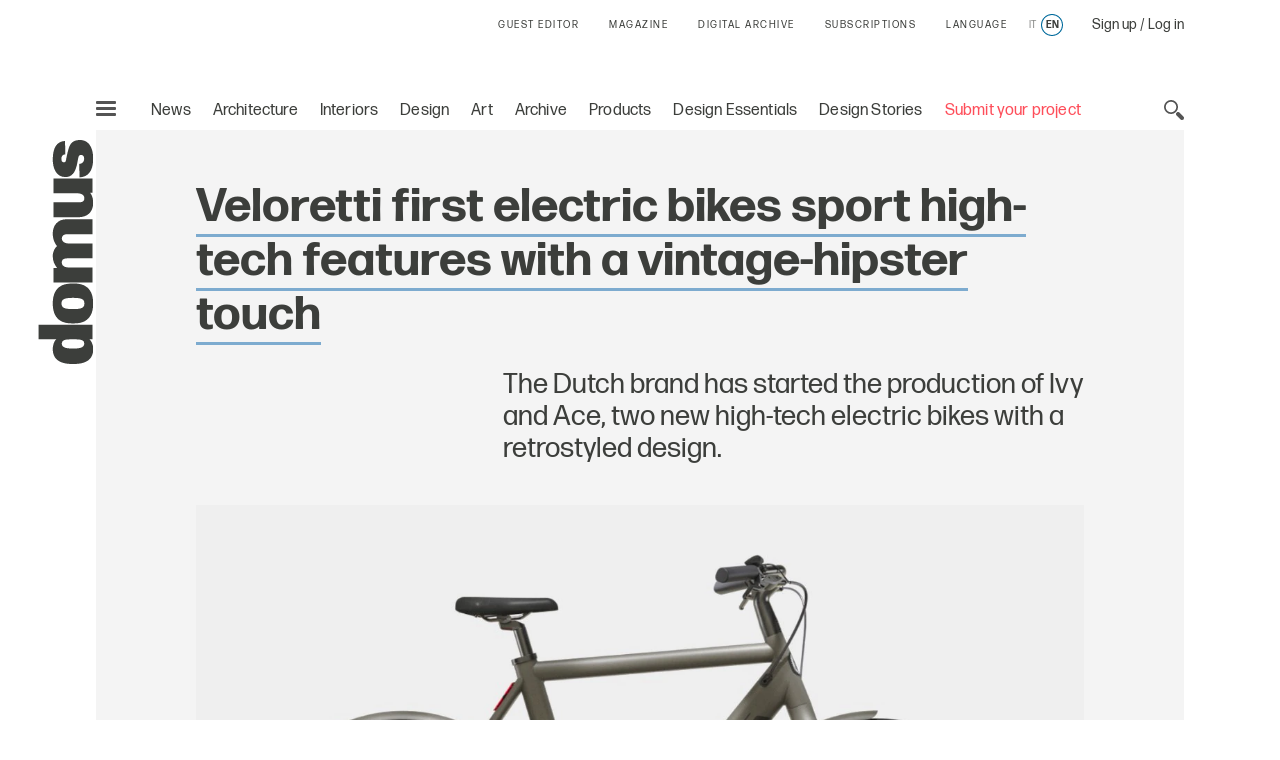

--- FILE ---
content_type: text/html;charset=utf-8
request_url: https://www.domusweb.it/en/news/gallery/2021/07/02/veloretti-launches-its-first-electric-bikes0.html
body_size: 36868
content:
<!DOCTYPE html PUBLIC "-//W3C//DTD XHTML 1.0 Strict//EN" "http://www.w3.org/TR/xhtml1/DTD/xhtml1-strict.dtd">

<html lang="en-gb" dir="ltr" prefix="og: http://ogp.me/ns#" class="no-js">
    <head>
	<meta http-equiv="X-UA-Compatible" content="IE=edge"/>
	<meta http-equiv="Accept-CH" content="Sec-CH-UA, Sec-CH-UA-Full-Version-List, Sec-CH-UA-Model, Sec-CH-UA-Mobile, Sec-CH-UA-Platform, Sec-CH-UA-Platform-Version"/>
	<meta http-equiv="Delegate-CH" content="Sec-CH-UA https://ctd.domusweb.it; Sec-CH-UA-Full-Version-List https://ctd.domusweb.it; Sec-CH-UA-Model https://ctd.domusweb.it; Sec-CH-UA-Mobile https://ctd.domusweb.it; Sec-CH-UA-Platform https://ctd.domusweb.it; Sec-CH-UA-Platform-Version https://ctd.domusweb.it;"/>
<!-- Google Tag Manager -->
<script>(function(w,d,s,l,i){w[l]=w[l]||[];w[l].push(
{'gtm.start': new Date().getTime(),event:'gtm.js'}
);var f=d.getElementsByTagName(s)[0],
j=d.createElement(s),dl=l!='dataLayer'?'&l='+l:'';j.async=true;j.src=
'https://www.googletagmanager.com/gtm.js?id='+i+dl;f.parentNode.insertBefore(j,f);
})(window,document,'script','dataLayer','GTM-PCH3HP');</script>
<!-- End Google Tag Manager -->
<!-- Google Tag Manager - 2 -->
<script>(function(w,d,s,l,i){w[l]=w[l]||[];w[l].push({'gtm.start':
new Date().getTime(),event:'gtm.js'});var f=d.getElementsByTagName(s)[0],
j=d.createElement(s),dl=l!='dataLayer'?'&l='+l:'';j.async=true;j.src=
'https://www.googletagmanager.com/gtm.js?id='+i+dl;f.parentNode.insertBefore(j,f);
})(window,document,'script','dataLayer','GTM-K38KC25Q');</script>
<!-- End Google Tag Manager - 2 -->





<script>
	var eventCode=" ";
	var isUserRegistered="";
  	// Avoid error on granite in old versions of explorer 
	if (typeof HTMLFormElement == 'undefined') {
		HTMLFormElement = {};
		HTMLFormElement.prototype= {};
		HTMLFormElement.prototype.submit = function() {};
	}
  	if (typeof JSON == 'undefined') {
  		JSON = function() {};
  	}
  </script>

    <script>
  var html = document.getElementsByTagName("html")[0];
  if (typeof el != 'undefined') {
	  html.classList ? html.classList.remove("no-js") : html.className = el.className.replace(new RegExp("(^|\\b)" +
	  	className.split(" ").join("|") + "(\\b|$)", "gi"), " ");
  }
  </script>
  <script>
  ! function (e) {
  	"use strict";
  	var n = function (n, t, o) {
  		function i(e) {
  			if(a.body) return e();
  			setTimeout(function () {
  				i(e)
  			})
  		}

  		function r() {
  			l.addEventListener && l.removeEventListener("load", r), l.media = o || "all"
  		}
  		var d, a = e.document,
  			l = a.createElement("link");
  		if(t) d = t;
  		else {
  			var f = (a.body || a.getElementsByTagName("head")[0]).childNodes;
  			d = f[f.length - 1]
  		}
  		var s = a.styleSheets;
  		l.rel = "stylesheet", l.href = n, l.media = "only x", i(function () {
  			d.parentNode.insertBefore(l, t ? d : d.nextSibling)
  		});
  		var u = function (e) {
  			for(var n = l.href, t = s.length; t--;)
  				if(s[t].href === n) return e();
  			setTimeout(function () {
  				u(e)
  			})
  		};
  		return l.addEventListener && l.addEventListener("load", r), l.onloadcssdefined = u, u(r), l
  	};
  	"undefined" != typeof exports ? exports.loadCSS = n : e.loadCSS = n
  }("undefined" != typeof global ? global : this);
  </script>
  <script>
  ! function (a) {
  	var b = function (b, c) {
  		"use strict";
  		var d = a.document.getElementsByTagName("script")[0],
  			e = a.document.createElement("script");
  		return e.src = b, e.async = !0, d.parentNode.insertBefore(e, d), c && "function" == typeof c && (e.onload = c), e
  	};
  	"undefined" != typeof module ? module.exports = b : a.loadJS = b
  }("undefined" != typeof global ? global : this);
  </script>
  <script>
  if(!window.HTMLPictureElement || !('sizes' in document.createElement('img'))) {
  	document.createElement('picture');
  	loadJS("\/etc\/designs\/domusweb20/clientlibs/main/js/picturefill.min.js");
  }
  loadCSS("\/etc\/designs\/domusweb20/clientlibs/main/css/fonts.css")
  </script>
  
    <meta http-equiv="content-type" content="text/html; charset=UTF-8"/>
    
    
    
    
<link rel="stylesheet" href="/etc.clientlibs/foundation/clientlibs/main.min.css" type="text/css"/>
<script src="/etc.clientlibs/clientlibs/granite/jquery.min.js"></script>
<script src="/etc.clientlibs/clientlibs/granite/utils.min.js"></script>
<script src="/etc.clientlibs/clientlibs/granite/jquery/granite.min.js"></script>
<script src="/etc.clientlibs/foundation/clientlibs/jquery.min.js"></script>
<script src="/etc.clientlibs/foundation/clientlibs/shared.min.js"></script>
<script src="/etc.clientlibs/foundation/clientlibs/main.min.js"></script>



    
    <link href="/etc/designs/domusweb20.css" rel="stylesheet" type="text/css"/>

    








    

    
<link rel="stylesheet" href="/etc/designs/domusweb20/clientlibs/main.css" type="text/css"/>

    
<script src="/etc/designs/domusweb20/clientlibs/main.min.js"></script>






<script type="text/javascript">
        (function(d, s, id) {
            var js, fjs = d.getElementsByTagName(s)[0];
            if (d.getElementById(id)) return;
            js = d.createElement(s); js.id = id;
            js.src = "//connect.facebook.net/it_IT/all.js#xfbml=1&appId=169404439758771";
            fjs.parentNode.insertBefore(js, fjs);
        }(document, 'script', 'facebook-jssdk'));
</script>
    

<meta property="fb:admins" content="100000622212193,660662937,100000797127849,100000524830823"/>
<meta property="fb:app_id" content="169404439758771"/>
    
<meta property="og:locale" content="en"/>
<meta property="og:url" content="https://www.domusweb.it/en/news/gallery/2021/07/02/veloretti-launches-its-first-electric-bikes0.html"/>
<meta property="og:type" content="article"/>
<meta property="og:title" content="Veloretti first electric bikes sport high-tech features with a vintage-hipster touch"/>
<meta property="og:description" content="The Dutch brand has started the production of Ivy and Ace, two new high-tech electric bikes with a retrostyled design. "/>
<meta property="og:image" content="https://www.domusweb.it/content/dam/domusweb/en/news/gallery/2021/07/02/veloretti-launches-its-first-electric-bikes0/domus-veloretti-2.jpg.foto.rbig.jpg"/>

<meta name="twitter:card" content="summary_large_image"/>
<meta name="twitter:site" content="@DomusWeb"/>
<meta name="twitter:creator" content="@DomusWeb"/>
<meta name="twitter:description" content="The Dutch brand has started the production of Ivy and Ace, two new high-tech electric bikes with a retrostyled design. "/>
<meta name="twitter:title" content="Veloretti first electric bikes sport high-tech features with a vintage-hipster touch"/>
<meta name="twitter:image" content="https://www.domusweb.it/content/dam/domusweb/en/news/gallery/2021/07/02/veloretti-launches-its-first-electric-bikes0/domus-veloretti-2.jpg.foto.rbig.jpg"/>
    

    <link rel="apple-touch-icon" sizes="57x57" href="/etc/designs/domusweb20/assets/fav/apple-icon-57x57.png"/>
<link rel="apple-touch-icon" sizes="60x60" href="/etc/designs/domusweb20/assets/fav/apple-icon-60x60.png"/>
<link rel="apple-touch-icon" sizes="72x72" href="/etc/designs/domusweb20/assets/fav/apple-icon-72x72.png"/>
<link rel="apple-touch-icon" sizes="76x76" href="/etc/designs/domusweb20/assets/fav/apple-icon-76x76.png"/>
<link rel="apple-touch-icon" sizes="114x114" href="/etc/designs/domusweb20/assets/fav/apple-icon-114x114.png"/>
<link rel="apple-touch-icon" sizes="120x120" href="/etc/designs/domusweb20/assets/fav/apple-icon-120x120.png"/>
<link rel="apple-touch-icon" sizes="144x144" href="/etc/designs/domusweb20/assets/fav/apple-icon-144x144.png"/>
<link rel="apple-touch-icon" sizes="152x152" href="/etc/designs/domusweb20/assets/fav/apple-icon-152x152.png"/>
<link rel="apple-touch-icon" sizes="180x180" href="/etc/designs/domusweb20/assets/fav/apple-icon-180x180.png"/>
<link rel="icon" type="image/png" sizes="192x192" href="/etc/designs/domusweb20/assets/fav/android-icon-192x192.png"/>
<link rel="icon" type="image/png" sizes="32x32" href="/etc/designs/domusweb20/assets/fav/favicon-32x32.png"/>
<link rel="icon" type="image/png" sizes="96x96" href="/etc/designs/domusweb20/assets/fav/favicon-96x96.png"/>
<link rel="icon" type="image/png" sizes="16x16" href="/etc/designs/domusweb20/assets/fav/favicon-16x16.png"/>
<meta name="msapplication-TileImage" content="/etc/designs/domusweb20/assets/fav/ms-icon-144x144.png"/>

<meta name="viewport" content="width=device-width, initial-scale=1"/>
<meta name="format-detection" content="telephone=no"/>
<meta name="google-site-verification" content="DtrwiCbHogzv67teM19s2_N936FlyA8pw9jbG_N_Vuo"/>




<title>Veloretti first electric bikes sport high-tech features with a vintage-hipster touch - Domus</title>

<meta name="description" content="The Dutch brand has started the production of Ivy and Ace, two new high-tech electric bikes with a retrostyled design. "/>

<link rel="amphtml" href="https://www.domusweb.it/en/news/gallery/2021/07/02/veloretti-launches-its-first-electric-bikes0.amp.html"/>





 
 

 <link rel="canonical" href="https://www.domusweb.it/en/news/gallery/2021/07/02/veloretti-launches-its-first-electric-bikes0.html"/>
 <link rel="alternate" hreflang="en" href="https://www.domusweb.it/en/news/gallery/2021/07/02/veloretti-launches-its-first-electric-bikes0.html"/>


 <link rel="alternate" hreflang="it" href="https://www.domusweb.it/it/notizie/gallery/2021/07/02/veloretti-lancia-le-sue-prime-biciclette-elettriche.html"/>

 

    




<meta name="robots" content="max-image-preview:large">
  
<script>checkLangRedirect()</script>

<!-- Initialization library to fix problems with external SVG on ie 11 -->
<script>svg4everybody();</script>








<script>
var hideAdv = false;
var locationAdagio="22921214385";

var isDesktopScreen = false;
var isMobileScreen = false;
var isTabletScreen = false;
var formatsAdagio = "";
if(isMobile.screenTablet()){
	isTabletScreen = true;
	hideAdv=false;
}else if(isMobile.screenMobile() || window.matchMedia("(min-width: 320px) and (max-width: 660px)").matches){	
	hideAdv=false;
	isMobileScreen = true;
}else{	

	hideAdv=false;
	isDesktopScreen = true;
}

function getPopCookie(c_name) {
    if (document.cookie.length > 0) {
        c_start = document.cookie.indexOf(c_name + "=");
        if (c_start != -1) {
            c_start = c_start + c_name.length + 1;
            c_end = document.cookie.indexOf(";", c_start);
            if (c_end == -1) {
                c_end = document.cookie.length;
            }
            return unescape(document.cookie.substring(c_start, c_end));
        }
    }
    return "";
}
/*
var formatsAdagioArray = formatsAdagio.split(',');
var formatsAdagioDivsArray = formatsAdagioDivs.split(',');

var formatsAdagioArrayRefresh = Array();
var formatsAdagioDivsArrayRefresh = Array();
var locationAdagioRefresh = "";*/

</script>

<script>
function googleCollect(cg3,cg4,cg5,pageView) {
	 dataLayer = window.dataLayer || []; 

	var gaMap = Object();

	gaMap["event"] = "pageview" ;

	if(cg3 && cg3!=null){
		//ga('set', 'contentGroup3', cg3);
		gaMap["contentGroup3"] = cg3;
	}
		
	
	if(cg4 && cg4!=null){
		//ga('set', 'contentGroup4', cg4);
		gaMap["contentGroup4"] = cg4;
	}
		
	
	if(cg5 && cg5!=null){
		//ga('set', 'contentGroup5', cg5);
		gaMap["contentGroup5"] = cg5;
	}
		
	
	if(!pageView)
		pageView = document.location.protocol+"//"+document.location.hostname+document.location.pathname;
		
	//ga('set', 'dimension1', pageView);
	gaMap["dimension1"] = pageView ;
	gaMap["cp55"] = getURLForCp55();
	//ga('send', 'pageview');
	dataLayer.push(gaMap);
}

function getURLForCp55(){
    var url = document.location.href;
    if( url && url !== null ){
    	var cp55 = url.split("?")[0].split("#")[0].replace(".gallery","").replace(".viewGallery","").replace(".amp","").replace("http://","https://").replace(".html","");
    }
    url = cp55;
    return url;
};
</script>


















<!-- Google Analytics 
<script>
(function(i,s,o,g,r,a,m){i['GoogleAnalyticsObject']=r;i[r]=i[r]||function(){
(i[r].q=i[r].q||[]).push(arguments)},i[r].l=1*new Date();a=s.createElement(o),
m=s.getElementsByTagName(o)[0];a.async=1;a.src=g;m.parentNode.insertBefore(a,m)
})(window,document,'script','https://www.google-analytics.com/analytics.js','ga');

ga('create', 'UA-16455350-3', 'auto');

ga('set', 'contentGroup1', 'Edidomus');
ga('set', 'contentGroup2', 'domusweb.it');


	ga('set', 'contentGroup3', 'NEWS');


	ga('set', 'contentGroup5', 'LISTICLE');


ga('set', 'contentGroup6', '');
ga('set', 'dimension1', document.location.protocol+"//"+document.location.hostname+document.location.pathname);


ga('set', 'cp53', '02/07/2021');

/*send GA to Ready */
</script>
 End Google Analytics -->

<!-- Webtrekk 3.2.1, (c) www.webtrekk.com -->

<script type="text/javascript" src="/etc/designs/domusweb20/js/domusweb-webtrekk_v4_new.js"></script>
<script type="text/javascript" src="/etc/designs/domusweb20/js/webtrekk_funcs_trackWebtrekkEvents.min.js"></script>


<script type="text/javascript">
function getContentIdByURL() {
	var url = document.location.href;
	if( url && url !== null )
		return url.split("?")[0].toLowerCase();
	return "no_content";
}; 
</script>

<script type="text/javascript">

/* Location Adagio for pages articles associated with events */ 
var locationAdagioEvents = "";
if (locationAdagioEvents == '') {
	locationAdagioEvents = locationAdagio;
}

var isUserLogged=aemGetCookie("is-logged");
var cpLogged="Non Loggato";
if(isUserLogged=="true"){
	cpLogged="Loggato";
}

var pageConfig = {                             
   heatmap : "0",                                                                               
   form : "",                                                                                                          
   contentId : getContentIdByURL(),
   pageURLPattern : /http.*/g,
   pageURLReplace : document.location.href.replace(".viewGallery","")
};
var wt = new webtrekkV3(pageConfig);

var isGallery = true;
var isNoListicle = false;
var isViewGallery = false;

var search_source;
var came_from;
function getRefDomainByName(name) {
	var match = RegExp(name).exec(document.referrer);
    if (match) 
    	return name;
	else 
		return 'not-from-google';
};

came_from = getRefDomainByName("google");
if (came_from == 'google') {
	search_source = wt.urlParam(document.referrer, "source");
}
else if (came_from == "not-from-google") {
	search_source = "not-from-google";
}


var listicleDefault = "listicle";

var listicle = listicleDefault;

function isListicle(){
	return listicle == "listicle" ? true : false;
}


var extraParameters = {
        3 : "en"
        ,
		23 : locationAdagioEvents,
		15 : cpLogged,
		55 : getURLForCp55(),
        
		53 : "02/07/2021"
        
        };

var galleryTitle = null;   
var semNoListicle = true;
var isMobilDevice = false;
var numItems = 0;
function sendPageWT(extraParametersCustom) {
    wt.contentGroup = {
                1 : "Edidomus",                                                                              
                2 : "domusweb.it"                                                                     
           		
              		, 3 : "NEWS"
                
                
        		, 5 : "LISTICLE"
     			
     			, 6 : ""
    };
   
    if(window.matchMedia("(min-width: 320px) and (max-width: 660px)").matches){
		isMobilDevice = true;
	}

    
		
	
	
	

	if(!extraParametersCustom)
    	wt.customParameter = extraParameters;
    else
    	wt.customParameter = extraParametersCustom    
    wt.customSessionParameter = {1 : search_source};
	// START Google Analytics 
           var wArea = "NEWS";
           var wSubArea = "LISTICLE" ;
		    var wSubArea2 = "" ;
           dataLayer = window.dataLayer || []; 

		   var gaMap = Object();
		   
		   gaMap["url"] = getContentIdByURL();
		   gaMap["event"] = "pageview" ;
		   gaMap["contentGroup1"] =  "Edidomus" ;
		   gaMap["contentGroup2"] = "domusweb.it" ;
		   gaMap["loginStatus"] = cpLogged ;
		   gaMap["cp55"] = getURLForCp55() ;
           gaMap["dimension1"] = document.location.protocol+"//"+document.location.hostname+document.location.pathname ; 
           gaMap["pu"] = getContentIdByURL();
		   gaMap["cp3"] = "en" ;
		   
		   
		   gaMap["cp53"] = "02/07/2021";
		   

		   
					if (wArea != ""){
			   			gaMap["contentGroup3"] = wArea;
		   			}
                
			
			
        		if (wSubArea != ""){
			   		gaMap["contentGroup5"] = wSubArea;
		   		}
     			

		   if (wSubArea2 != ""){
			   gaMap["contentGroup6"] = wSubArea2;
		   }

		   if (search_source != ""){
			   gaMap["cs1"] = search_source;
		   }

		   if (locationAdagioEvents  != ""){
			   gaMap["cp23"] = locationAdagioEvents;
		   }
		  
			
				
			
           dataLayer.push(gaMap);
           
           //END Google Analytics 
    wt.sendinfo();
}


function sendGalleryWT() {
    if(semNoListicle){
	   	wt.contentId = getContentIdByURLGallery();
	    wt.contentGroup = {
	                1 : "Edidomus",                                                                              
	                2 : "domusweb.it"                                                                     
	               	
               		
               		, 3 : "NEWS"
	                , 4 : "PHOTO GALLERY"
	                , 5 : "LISTICLE"
	                , 6 : ""
	                
                
	        		
	        		, 3 : "NEWS"
	                
	    };

		// START Google Analytics 
           var wArea = "NEWS";
           var wSubArea = "LISTICLE" ;
		    var wSubArea2 = "" ;
           dataLayer = window.dataLayer || []; 

		   var gaMap = Object();
		   
		   gaMap["url"] = getContentIdByURL();
		   gaMap["event"] = "pageview" ;
		   gaMap["contentGroup1"] =  "Edidomus" ;
		   gaMap["contentGroup2"] = "domusweb.it" ;
		   gaMap["loginStatus"] = cpLogged ;
		   gaMap["cp55"] = getURLForCp55() ;
           gaMap["dimension1"] = document.location.protocol+"//"+document.location.hostname+document.location.pathname ; 
           gaMap["pu"] = getContentIdByURL();
			gaMap["cp3"] = "en" ;
			   
			   gaMap["cp53"] = "02/07/2021";
			   
			

		     
					if (wArea != ""){
			   			gaMap["contentGroup3"] = wArea;
		   			}
					   gaMap["contentGroup4"] = "PHOTO GALLERY";
					   if (wSubArea != ""){
			   			gaMap["contentGroup5"] = wSubArea;
		   				}
                
				 if (wSubArea2 != ""){
			   			gaMap["contentGroup6"] = wSubArea2;
		   				}
	    
	    /*
  			ga('set', 'contentGroup3', 'NEWS');
   			ga('set', 'contentGroup4', 'PHOTO GALLERY');
        ga('set', 'contentGroup5', 'LISTICLE');
       
       ga('set', 'contentGroup6', '');*/
	   
        /*
	    if(galleryTitle != null){
            extraParameters["26"] = galleryTitle.toUpperCase();
	    }
        */

	    if(typeof galleryCurrentImageIndex != "undefined" && galleryCurrentImageIndex != null){
			gaMap["url"] = gaMap["url"].replace(".html",".gallery.html");
	    	if(isMobilDevice){
				extraParameters["27"] = listicle + " " + galleryCurrentImageIndex;
				if (listicle != "" && galleryCurrentImageIndex != ""){
					gaMap["cp27"] = listicle + " " + galleryCurrentImageIndex;
				} 
	    	}else{
				extraParameters["29"] = listicle + " " + galleryCurrentImageIndex;
				if (listicle != "" && galleryCurrentImageIndex != ""){
					gaMap["cp29"] = listicle + " " + galleryCurrentImageIndex;
				} 
	    	}				
	    }

		if (locationAdagioEvents  != ""){
			   gaMap["cp23"] = locationAdagioEvents;
		   }

        extraParameters["30"] = ""+numItems;
		gaMap["cp30"] = ""+numItems;
		 dataLayer.push(gaMap);
           
           //END Google Analytics 
		
	    
	    wt.customParameter = extraParameters;
	    wt.customSessionParameter = {1 : search_source};
    	wt.sendinfo();
    	
    }
    if(isMobilDevice){
    semNoListicle = true;
    }	
}

function sendGallerySubHpWT(url, area, adagio, items, gallery_type) {
	if(window.matchMedia("(min-width: 320px) and (max-width: 660px)").matches){
		isMobilDevice = true;
	}

	
		if(area == undefined) area = 'NEWS';
	
		if(items == undefined) items = numItems;
	   	wt.contentId = url.replace(".html",".gallery.html");
	   	wt.pageURLReplace = document.location.href.replace(".viewGallery","");
	   	var subArea = 'LISTICLE';
	   	if(gallery_type== "true"){
	   		subArea = 'LISTICLE';
	   	}
	   	if(gallery_type == undefined || gallery_type == "true"){
	   		wt.contentGroup = {
	                1 : "Edidomus",                                                                              
	                2 : "domusweb.it"                                                                     
	               	
               		
               		, 3 : area
	                , 4 : "PHOTO GALLERY"
	                , 5 : subArea
	                
                
	        		
	        		, 3 : area
	                
	    	};
	   	}else{
	   		wt.contentGroup = {
	                1 : "Edidomus",                                                                              
	                2 : "domusweb.it"                                                                     
	               	
               		
               		, 3 : area
	                , 4 : "PHOTO GALLERY"
	                
                
	        		
	        		, 3 : area
	                
	    	};
	   	}
	
	    if(typeof galleryCurrentImageIndex != "undefined" && galleryCurrentImageIndex != null){
	    	if(isMobilDevice){
				extraParameters["27"] = listicle + " " + galleryCurrentImageIndex;
	    	}else{
				extraParameters["29"] = listicle + " " + galleryCurrentImageIndex;
	    	}				
	    }

        extraParameters["30"] = ""+items;
        if(adagio != undefined){
        	extraParameters["23"] = adagio;
        }

		//START Google Analytics
		var wArea = "NEWS";
        var wSubArea = "LISTICLE" ;
		var wSubArea2 = "" ;
        dataLayer = window.dataLayer || []; 

		var gaMap = Object();
		   
		gaMap["url"] = 	wt.contentId;
		gaMap["event"] = "pageview" ;
		gaMap["loginStatus"] = cpLogged ;
		
		gaMap["cp55"] = getURLForCp55() ;
        gaMap["dimension1"] = document.location.protocol+"//"+document.location.hostname+document.location.pathname ; 
        gaMap["pu"] = getContentIdByURL();

		   
		   gaMap["cp53"] = "02/07/2021";
		   
		   
		if(gallery_type == undefined || gallery_type == "true"){
			gaMap["contentGroup1"] =  "Edidomus" ;
			gaMap["contentGroup2"] = "domusweb.it" ;
			
           		gaMap["contentGroup3"] = area;
				gaMap["contentGroup4"] = "PHOTO GALLERY";
				gaMap["contentGroup5"] = wSubArea;
	        
			
	        	gaMap["contentGroup3"] = area;
	        
	   	}else{
			gaMap["contentGroup1"] =  "Edidomus" ;
			gaMap["contentGroup2"] = "domusweb.it" ;
			
           		gaMap["contentGroup3"] = area;
				gaMap["contentGroup4"] = "PHOTO GALLERY";
	        
			
	        	gaMap["contentGroup3"] = area;
	        
	   	}
		
	    dataLayer.push(gaMap);
	    wt.customParameter = extraParameters;
	    wt.customSessionParameter = {1 : search_source};
    	wt.sendinfo();
}

function getContentIdByURLGallery() {
	var url = document.location.href;
	if( url && url !== null ) {
		url = url.split("?")[0].toLowerCase();
		if (url.endsWith(".html")) {
			url = url.substring(0, url.length - 5) + ".gallery.html";
		}
		return url;
	}
	return "no_content";
}; 



$(document).ready(function () {

    var isMobile = false;
    if(window.matchMedia("(min-width: 320px) and (max-width: 660px)").matches){
		isMobile = true;
	}
    //count number of items in gallery for wt
    if(!isViewGallery && isGallery){
        if(isNoListicle){
            $('.c-hero--article.c-listicle .c-slider-item .c-slider-item__figure').each(function(index){
                numItems++;
            });
        }else{
            if(isMobile){
                $('.c-hero--article.c-listicle.d-hide .c-slider-item .c-slider-item__figure').each(function(index){
                    numItems++;
                });
            }
        }
    }else{
    	 if(isViewGallery){
    		 $('.c-listicle-gallery .c-slider-item .c-slider-item__figure').each(function(index){
                 numItems++;
             });
    		 numItems--;
    	 }
    }

    if(isViewGallery){
    	if(!isMobile){
    		sendGalleryWT();
    	}else{
    		sendGallerySubHpWT(window.location.href);
    	}    	
    }else{
    	sendPageWT();
    }
    try{window.webtrekk_funcs.sendWebtrekkEvents();	}catch(ex){}
    //ga('send', 'pageview');
});


function trackLink(value){
	try{
		wt.sendinfo({linkId : value});
	}catch(ex){}
	googleCollect("NEWS",null,null,getContentIdByURL());
}

function getURLForCp55(){
    var url = document.location.href;
    if( url && url !== null ){
    	var cp55 = url.split("?")[0].split("#")[0].replace(".gallery","").replace(".viewGallery","").replace(".amp","").replace("http://","https://").replace(".html","");
    }
    url = cp55;
    return url;
};
function getURLForCp51(){
    var cp51 = "";
    if(document.location.pathname.split("/").length>2)    
    	cp51 = document.location.pathname.split("/")[2];
    return cp51;
}
    
</script>
<noscript>
    <div>
        <img src="https://ctd.domusweb.it/778835614863159/wt.pl?p=321,0" height="1" width="1" alt=""/>
    </div>
</noscript>






<script async src="https://securepubads.g.doubleclick.net/tag/js/gpt.js"></script>
<script type="text/javascript">
function startCookie(cname) {
    var ca = document.cookie.split(';');
    for(var i=0; i<ca.length; i++) {
        var c = ca[i];        
        if($.trim(c).indexOf(cname) == 0){
        	return true;
        }
    }
    return false;
}
</script>

<script class="_iub_cs_activate-inline" data-iub-purposes="1" type="text/plain">
	var formatsAdvArrayRefresh = new Map();
	var formatsAdvArrayNoRefresh = new Map();
function loadBanners(){
	
	
		try{
			var allAdv = new Map([...formatsAdvArrayRefresh, ...formatsAdvArrayNoRefresh]);			
			googletag.cmd.push(function() {			
				googletag.pubads().refresh(Array.from(allAdv.values()));
			});
			}catch(error){}
    
	
}
	
	function refreshBanner(){
		
		
			googletag.cmd.push(function() {			
				googletag.pubads().refresh(Array.from(formatsAdvArrayRefresh.values()));
			});		    
	    
		
	}

	function refreshAdvInGallery(divId){
		
			
				$("#"+divId).html("");
				var myDiv = '<div id="'+formatInGallery.getSlotElementId()+'"></div>';
				$("#"+divId).html(myDiv);
				googletag.cmd.push(function() {
					googletag.display(formatInGallery.getSlotElementId());
					googletag.pubads().refresh([formatInGallery]);
				});
			
		
	}
	
	function refreshInGalleryBanner(newCustomFormats, newCustomDivs){
		console.log("refreshInGalleryBanner: ",newCustomFormats);
		console.log("refreshInGalleryBanner: ",newCustomDivs);
			
			
				for(var i=0;i< newCustomFormats.length;i++){
					console.log("newCustomFormat: ",newCustomFormats[i]);
					console.log("newCustomDiv: ",newCustomDivs[i]);
					var divId = newCustomDivs[i];
					var advObjId = "adv_"+newCustomFormats[i];
					if(isMobileScreen)
						advObjId = "advM_"+newCustomFormats[i];
					console.log("advObjId: ",advObjId);

					if(formatsAdvArrayRefresh.get(advObjId) != undefined){
						var advObj = formatsAdvArrayRefresh.get(advObjId);
						if(newCustomFormats[i] != "Skin"){
							//$("#"+divId).html("");
							/*console.log("divId: ",newCustomDivs[i]);
							console.log("advObj: ",advObj);*/
							
							console.log("slotId: "+advObj.getSlotElementId());
							
							$("#"+advObj.getSlotElementId()).attr("id",advObj.getSlotElementId()+"_old");
							
							console.log("slotId: ",advObj.getSlotElementId()+"_old");
							
							var myDiv = '<div id="'+advObj.getSlotElementId()+'"></div>';
							console.log("divId: ",myDiv);
							$("#"+divId).html(myDiv);
						}
						googletag.cmd.push(function() {
							googletag.display(advObj.getSlotElementId());
							googletag.pubads().refresh([advObj]);
						});
					}
				}
			
		
	}
	
	function refreshCustomBanner(divId){
		console.log("refreshCustomBanner: "+divId);
			
			
				googletag.cmd.push(function() {			
					googletag.pubads().refresh([formatsAdvArrayRefresh.get(divId)]);
				});	
			
		
	}
	
	
		
			window.googletag = window.googletag || {cmd: []};
			if(startCookie("_iub")) {
			  	googletag.cmd.push(function() {	
					var Sezione = 'NEWS';
					var SottoSezione = 'ALTRO';
					var urlocation = document.location.href.replace('http://', '').replace('https://', ''); 
					var pos = urlocation.indexOf('^');
					var TargetKey = pos != -1 ? urlocation.substr(pos + 1, urlocation.length) : "";		
					if(isDesktopScreen) formatsAdvArrayRefresh.set('adv_Skin',googletag.defineSlot('/22921214385/Domusweb/Ros/Skin',[[1, 1]],'adv_Skin').addService(googletag.pubads()));
					if(isDesktopScreen) formatsAdvArrayRefresh.set('adv_MastheadTop',googletag.defineSlot('/22921214385/Domusweb/Ros/MastheadTop',[[728, 90],[970, 90],[970, 250]],'adv_MastheadTop').addService(googletag.pubads()));
					if(isDesktopScreen) formatsAdvArrayRefresh.set('adv_MastheadMedium',googletag.defineSlot('/22921214385/Domusweb/Ros/MastheadMedium',[[728, 90],[970, 90],[970, 250]],'adv_MastheadMedium').addService(googletag.pubads()));
					if(isDesktopScreen) formatsAdvArrayRefresh.set('adv_BoxTop',googletag.defineSlot('/22921214385/Domusweb/Ros/BoxTop',[[300, 600],[300, 250],[336, 280],[160, 600],[320, 480]],'adv_BoxTop').addService(googletag.pubads()));
					if(isMobileScreen) formatsAdvArrayRefresh.set('advM_Skin',googletag.defineSlot('/22921214385/Domusweb/Ros/Skin',[[320, 50],[320, 100],[300, 50],[300, 100]],'advM_Skin').addService(googletag.pubads()));
					if(isMobileScreen) formatsAdvArrayNoRefresh.set('advM_Intro_Ovl',googletag.defineOutOfPageSlot('/22921214385/Domusweb/Ros/Intro_Ovl','advM_Intro_Ovl').addService(googletag.pubads()));
					if(isMobileScreen) formatsAdvArrayRefresh.set('advM_BoxTop',googletag.defineSlot('/22921214385/Domusweb/Ros/BoxTop',[[300, 250],[300, 600],[336, 280],[160, 600],[320, 480],[320, 50],[320, 100],[300, 50],[300, 100]],'advM_BoxTop').addService(googletag.pubads()));
					if(isMobileScreen) formatsAdvArrayRefresh.set('advM_BoxTop',googletag.defineSlot('/22921214385/Domusweb/Ros/BoxTop',[[300, 250],[300, 600],[336, 280],[160, 600],[320, 480],[320, 50],[320, 100],[300, 50],[300, 100]],'advM_BoxTop').addService(googletag.pubads()));
					if(isMobileScreen) formatsAdvArrayRefresh.set('advM_BoxMedium',googletag.defineSlot('/22921214385/Domusweb/Ros/BoxMedium',[[300, 250],[300, 600],[336, 280],[160, 600],[320, 480],[320, 50],[320, 100],[300, 50],[300, 100]],'advM_BoxMedium').addService(googletag.pubads()));
					if(isTabletScreen) formatsAdvArrayRefresh.set('advT_Skin',googletag.defineSlot('/22921214385/Domusweb/Ros/Skin',[[1, 1]],'advT_Skin').addService(googletag.pubads()));
					if(isTabletScreen) formatsAdvArrayRefresh.set('advT_MastheadTop',googletag.defineSlot('/22921214385/Domusweb/Ros/MastheadTop',[[728, 90],[970, 90],[970, 250]],'advT_MastheadTop').addService(googletag.pubads()));
					if(isTabletScreen) formatsAdvArrayRefresh.set('advT_BoxTop',googletag.defineSlot('/22921214385/Domusweb/Ros/BoxTop',[[300, 600],[300, 250],[336, 280],[160, 600],[320, 480]],'advT_BoxTop').addService(googletag.pubads()));
					
					if (TargetKey!= "") googletag.pubads().setTargeting("TargetKey", TargetKey);

    
		googletag.pubads().setTargeting("KWLANG", "eng");
	

				    googletag.pubads().setTargeting("Sezione",Sezione);
				    googletag.pubads().setTargeting("SottoSezione", SottoSezione);
				    googletag.pubads().setTargeting("SiteUrl", urlocation);

				    googletag.pubads().enableSingleRequest();
				    googletag.pubads().enableAsyncRendering();
				    googletag.pubads().collapseEmptyDivs();
					googletag.pubads().disableInitialLoad();
				    googletag.enableServices();
				}); 
			}
	       
	
</script>
<script>
$(document).ready(function(){
	$(document).on("click","article a.inject-url",function(){
		var click = $(this).closest("article").find(".inject-trackclick").val();
		if(click != '' && click !== undefined){
			console.info('track click '+click);
			trackLink(click);
		}
	});
});
</script>



<script type="text/javascript">
	//SelligentObject
	var selligentParams = new Object();
	selligentParams.isEvent=false;
	selligentParams.isTargeting=true;
	selligentParams.async=true;
	
	var tagValues = new Array();
	
	var tagValue = new Object();
	tagValue.tag="properties";
	tagValue.value="domusweb.it";
	tagValues.push(tagValue);
	
	
	tagValue = new Object();
	tagValue.tag="section";
	tagValue.value="NEWS";
	tagValues.push(tagValue);
	
	
		tagValue = new Object();
		tagValue.tag="subsection";
		tagValue.value="LISTICLE";				
		tagValues.push(tagValue);
	
	
	tagValue = new Object();
	tagValue.tag="hierarchy";
	
		tagValue.value="domusweb.it_NEWS_LISTICLE";
	
	tagValues.push(tagValue);
	
	tagValue = new Object();
	tagValue.tag="contentType";
	tagValue.value="ARTICOLO";
	tagValues.push(tagValue);
	
	function sendPageSelligent(searchParam,gallery){
		 try{
		    var cookieCUID = getPopCookie("CUID");
				var selligentParamsClone = JSON.parse(JSON.stringify(selligentParams));	
				var tagValuesClone = JSON.parse(JSON.stringify(tagValues));
				
				if(searchParam && searchParam!=''){
					tagValue = new Object();
					tagValue.tag="SEkw"
					tagValue.value=searchParam;
					tagValuesClone.push(tagValue);
				}
				if(gallery && gallery!=''){
					tagValue = new Object();
					tagValue.tag="swipe"
					tagValue.value="swipe";
					tagValuesClone.push(tagValue);
				}
				if(cookieCUID){
					selligentParamsClone.customIdentifier=cookieCUID;
					document.cookie = "CUID=; expires=Thu, 01 Jan 1970 00:00:00 UTC; path=/;domain=.domusweb.it";
				}
				selligentParamsClone.tagValues = tagValuesClone;
		
				wa.bt_queue.push(JSON.stringify(selligentParamsClone));
	     }catch(ex){console.log("errro",ex);}
	}
</script>
<script async id="ebx" src="//applets.ebxcdn.com/ebx.js"></script>


</head>
    <body class=" " data-behaviour="Modal" id="page-top"><div>
	

<div id="popup">
	
</div>

<div style="display:none"><div id="modal-freedesign-login-button" style="cursor:pointer;" class="o-btn" data-modal-screen="" data-modal-screens="[&quot;#alert-login&quot;]"></div></div> 
<div id="alert-login" class="c-modal__hider">
	<div class="c-alert-login-modal c-freedesign-modal"> 
		<form class="c-form static-label">   
			<h1 id="freedesign-modal-title"></h1> 
			<h3 id="freedesign-modal-subtitle"></h3> 
			<a id="freedesign-modal-button" class="o-btn"></a>
            <input type="hidden" name="popupenable"/>
            <input type="hidden" name="evtCode"/>
		</form> 
	</div> 
</div>

<style>
.c-alert-login-modal.c-freedesign-modal { background-color:  !important; }
</style>
<script>
var isPopupSeen;

function setCookieForPopup(cname, cvalue){
	var d = new Date();
  	d.setTime(d.getTime() + (365*24*60*60*1000));
  	var expires = "expires="+ d.toUTCString();
	document.cookie = cname + "=" + cvalue + ";"+ expires + "; path=/";
}

function getCookieForPopup(cname) {
  var name = cname + "=";
  var ca = document.cookie.split(';');
  for(var i = 0; i < ca.length; i++) {
    var c = ca[i];
    while (c.charAt(0) == ' ') {
      c = c.substring(1);
    }
    if (c.indexOf(name) == 0) {
      return c.substring(name.length, c.length);
    }
  }
  return "";
}

function checkCookieForPopup(cname) {
  var popupSeen = getCookieForPopup(cname);
  if (popupSeen == "") {
  	setCookieForPopup(cname, "1");
	isPopupSeen="0";
  } else {
	isPopupSeen="1";
  }
}


$(document).ready(function (){

	var isPopupEnable = $("input[name='popupenable']").val();
    eventCode = $("input[name='evtCode']").val();

	console.log("event Code "+eventCode);
    if(isPopupEnable=="true"){
		console.log("Popup abilitato");
    }else{
		console.log("Popup non abilitato");
    }

    var tagHref=$("#freedesign-modal-button").attr("href");	
	var interval=setInterval(popupShow, 2000);

	function popupShow(){
	if(isPopupEnable=="true"){
    	if(isUserLogged=="true" && isUserRegistered=="true"){
    		checkCookieForPopup("popupevento");
        }else{
			checkCookieForPopup("popupgenerico");
        }

    	if(isPopupSeen=="0"){
    		if(isUserLogged=="true"&&isUserRegistered=="true"){
				console.log("utente loggato e registrato");
    			$('#freedesign-modal-title').html("");
    			$('#freedesign-modal-subtitle').html("");
    			$('#freedesign-modal-button').html("Login");
    			$('#freedesign-modal-button').attr('href',tagHref);
    			$('#freedesign-modal-button').show();
    			$('#modal-freedesign-login-button').click();
   			}else{
   				console.log("utente non loggato o registrato");
   				$('#freedesign-modal-title').html("");
    			$('#freedesign-modal-subtitle').html("");
    			$('#freedesign-modal-button').html("Login");
    			$('#freedesign-modal-button').attr('href',tagHref);
    			$('#freedesign-modal-button').show();
    			$('#modal-freedesign-login-button').click();
   			}
       }
   }
   clearTimeout(interval);
   }

});
</script>

</div>





<script type="application/ld+json">
   {
   		"@context": "https://schema.org",
   		"@type": "NewsArticle",
        "mainEntityOfPage": {
			"@type": "WebPage",
			"@id": "https://www.domusweb.it/en/news/gallery/2021/07/02/veloretti-launches-its-first-electric-bikes0.html"
		},
   		"headline": "Veloretti first electric bikes sport high-tech features with a vintage-hipster touch",
   		"image": [
				"https://www.domusweb.it/content/domusweb20/en/news/gallery/2021/07/02/veloretti-launches-its-first-electric-bikes0/jcr:content/image-preview.img.rmedium.jpg/1625491183877.jpg"
				],
   		"datePublished": "2021-07-02",
		"dateModified": "2021-07-05",
  		"author": {
			"@type": "Person",
			"name": "Andrea Nepori"
			},
   		"publisher": {
			"@type": "Organization",
			"name": "Domusweb",
			"logo": {
				"@type": "ImageObject",
				"url": "https://www.domusweb.it/etc/designs/domusweb20/dem/logo1.png"
			}
		},
		
		"description": "&lt;span&gt;The Dutch brand has started the production of Ivy and Ace, two new high-tech electric bikes with a retrostyled design.&lt;/span&gt;
"
   }
</script>

<!-- Google Tag Manager (noscript) -->
<noscript><iframe src="https://www.googletagmanager.com/ns.html?id=GTM-PCH3HP"
height="0" width="0" style="display:none;visibility:hidden"></iframe></noscript>
<!-- End Google Tag Manager (noscript) -->
<!-- Google Tag Manager 2 (noscript) -->
<noscript><iframe src="https://www.googletagmanager.com/ns.html?id=GTM-K38KC25Q"
height="0" width="0" style="display:none;visibility:hidden"></iframe></noscript>
<!-- End Google Tag Manager 2 (noscript) -->

<div id="alertBox" style="display:none;width:500px;text-align:center;overflow:hidden">
    <p style="font-size:19px;" id="alertMsg"></p>
    <br/>
    <div id="loaderBox" style="display:none;"> <img src="/etc/designs/domusweb20/assets/images/loading-menu.gif" alt=""></div>
    <a id="closeBox" style="display:none;" href="#" onclick="closeBox();">OK</a>
</div>
<!-- adv banner true-->
<!-- adv banner false-->


<!-- adv banner CATFISH-->

<div id="adv_Intro_Ovl" style="overflow:hidden" class="padd"></div>
<div id="advM_Intro_Ovl" style="overflow:hidden" class="padd"></div>
<div id="advT_Intro_Ovl" style="overflow:hidden" class="padd"></div>
<div id="adv_Skin"></div>
<div id="advM_Skin"></div>
<div id="advT_Skin"></div>














    
<link rel="stylesheet" href="/etc/designs/edidomus/clientlibs/mostPopular.min.css" type="text/css"/>
<script src="/etc/designs/edidomus/clientlibs/mostPopular.min.js"></script>





<div id="mostPopular-track" data-url="/bin/edidomus/trackview" data-pro="DOM" data-path="/content/domusweb20/en/news/gallery/2021/07/02/veloretti-launches-its-first-electric-bikes0" data-section="/content/domusweb20/en/news" data-lang="en" data-type="GALLERY"></div>
	



	<div class="container  " id="site-container" data-behaviour="Reveal">
		 



	
<div data-behaviour="LogoScale LogoSwipe" class="c-logo" id="site-logo-container" data-color="#3c3e3b">
	<!-- ID ADDED -->
	<a href="/en.html" class="c-logo__link">  <span class="c-logo__sm" style="margin-top: -5px;"> <svg xmlns="http://www.w3.org/2000/svg" viewBox="0 0 121.71 29.91">
					<title>Domus</title>
			<path d="M121.71 22.65c0-4.07-2.05-5.48-5.57-6.39-1.92-.5-3.52-.87-5.16-1.14-1.23-.23-1.42-.55-1.42-1.28 0-1.1 1.19-1.28 1.87-1.28 1.42 0 2.38.5 2.47 2.15l7.31-.14c-.27-4.75-4-6.67-10.18-6.67-4.25 0-9.45 1.65-9.45 6.8 0 3.52 2.15 5.57 8.13 6.62 3.47.59 3.88.73 3.88 2.15 0 1.23-1.1 1.51-2.15 1.51a2.65 2.65 0 0 1-2.74-2.7l-7.31.18c.23 4.34 3 7.4 10.23 7.4 4.52 0 10.09-1.51 10.09-7.22m-20.87 6.86V8.36h-8.08v12.33a7.73 7.73 0 0 1-.27 2.47 2.58 2.58 0 0 1-2.28 1.92c-2.47 0-2.37-2.15-2.37-4.16V8.36h-8.1v13.47c0 4.38 2.38 8 7.72 8a8.86 8.86 0 0 0 5.48-1.55H93v1.22zm-22.2 0V15.25c0-4.89-3.7-7.35-7.58-7.35a10.51 10.51 0 0 0-7 2.28H64a7.24 7.24 0 0 0-5.27-2.28 10 10 0 0 0-6.44 2.28h-.09V8.36h-7.9V29.5h8.13V16.94a7 7 0 0 1 .32-2.33A2.48 2.48 0 0 1 55 12.79c2 0 2.38 1.28 2.38 3.52V29.5h8.13V16.67c-.18-1.55.73-3.84 2.56-3.84 2.28 0 2.47 2.15 2.47 3.47v13.2zm-42.7-10.6c0 4.89-.82 6.21-3.06 6.21s-3.06-1.33-3.06-6.21.82-6.26 3.06-6.26 3.06 1.37 3.06 6.26m7.81 0c0-3.33-.5-5.85-2.06-7.67-2-2.33-4.8-3.33-8.82-3.33s-6.85 1-8.81 3.33C22.52 13.06 22 15.57 22 18.91s.5 5.8 2.06 7.63c2 2.33 4.8 3.33 8.81 3.33s6.85-1 8.82-3.33c1.55-1.83 2.06-4.29 2.06-7.63m-30.37.73a14.54 14.54 0 0 1-.36 4A2 2 0 0 1 11 25c-2.51 0-2.6-3.56-2.6-5.8v-.59c0-2.24.09-5.85 2.6-5.85a2 2 0 0 1 2 1.46 14.54 14.54 0 0 1 .36 4zm8 9.86V0h-8v9.73c-.59-.87-3-1.83-5.21-1.83C.78 7.9 0 14.57 0 18.91s.73 11 8.13 11c2.33 0 4.66-1.14 5.21-2.06v1.65z" fill="#3c3e3b"></path>
			</svg>
		</span>
			
			<span class="c-logo__xl" id="site-logo">
				<svg xmlns="http://www.w3.org/2000/svg" viewBox="0 0 77.22 314.17" id="logo-svg">
					<defs>
						<linearGradient id="linear-gradient" x1="36.61" x2="36.61" y2="314.17" gradientUnits="userSpaceOnUse">
							<stop id="logo-start" offset="0%" stop-color="#3c3e3b"></stop>
							<stop id="logo-m1" offset="40%" stop-color="#3c3e3b"></stop>
							<stop id="logo-m2" offset="40%" stop-color="#3c3e3b"></stop>
							<stop id="logo-end" offset="100%" stop-color="#3c3e3b"></stop>
						</linearGradient>
					</defs>
					<title>Domus</title>
					<path d="M56.47 0C46 0 42.33 5.3 40 14.38c-1.3 5-2.24 9.08-2.95 13.32-.59 3.18-1.41 3.65-3.3 3.65-2.83 0-3.3-3.07-3.3-4.83 0-3.65 1.3-6.13 5.54-6.37L35.61 1.3C23.35 2 18.39 11.67 18.39 27.59c0 11 4.24 24.4 17.57 24.4C45 52 50.34 46.45 53.05 31c1.53-9 1.89-10 5.54-10 3.18 0 3.89 2.83 3.89 5.54 0 4-2.71 6.84-7 7.07L56 52.46c11.2-.59 19.1-7.78 19.1-26.41C75.1 14.38 71.21 0 56.47 0m17.69 53.87H19.57v20.87H51.4a20 20 0 0 1 6.37.71c2.59.94 5 2.95 5 5.89 0 6.37-5.54 6.13-10.73 6.13H19.57v20.87h34.78c11.32 0 20.75-6.13 20.75-19.92 0-4.6-.59-9.31-4-14.15V74h3.07zm0 57.29H37.37c-12.61 0-19 9.55-19 19.57 0 9.78 3.42 14.74 5.9 18v.27c-3.18 2.48-5.9 8.25-5.9 13.56a25.71 25.71 0 0 0 5.9 16.62v.24h-4.7v20.39h54.59v-21H41.74a18 18 0 0 1-6-.82c-2.59-.94-4.72-2.95-4.72-5.89 0-5.19 3.3-6.13 9.08-6.13h34.06V145H41c-4 .47-9.9-1.89-9.9-6.6 0-5.89 5.54-6.37 9-6.37h34.06zM46.81 221.39c12.61 0 16 2.12 16 7.9s-3.42 7.9-16 7.9-16.15-2.12-16.15-7.9 3.54-7.9 16.15-7.9m0-20.16c-8.61 0-15.09 1.3-19.8 5.31-6 5.07-8.61 12.38-8.61 22.75S21 247 27 252c4.72 4 11.2 5.31 19.8 5.31s15-1.3 19.69-5.31c6-5.07 8.61-12.38 8.61-22.75s-2.59-17.68-8.61-22.75c-4.72-4-11.08-5.31-19.69-5.31m1.89 78.39c4.6 0 8 .24 10.26.94a5.11 5.11 0 0 1 3.65 5.19c0 6.48-9.19 6.72-15 6.72h-1.5c-5.78 0-15.09-.24-15.09-6.72a5.2 5.2 0 0 1 3.77-5.19c2.24-.71 5.66-.94 10.26-.94zM74.16 259H-2v20.63h25.11v.12c-2.24 1.53-4.72 7.66-4.72 13.44 0 19 17.21 21 28.41 21s28.41-1.89 28.41-21c0-6-2.95-12-5.31-13.44v-.12h4.24z" transform="translate(2)" fill="url(#linear-gradient)"></path>
				</svg>
				
			</span>
	
	</a>
</div>

	
	
	
	
	
	


		




<header class="c-header " data-behaviour="Header SearchOverlay" id="site-header">

	<div class="c-header__topbar">
	
	
		
<div class="c-header__col c-header__col--menu">
    <a href="/en/speciali/guest-editor/bjarke-ingels.html" target="_blank" rel="">GUEST EDITOR</a>
</div>

	
		
<div class="c-header__col c-header__col--menu">
    <a href="/en/news/gallery/2025/11/06/domus-1106-november-2025.html" target="_self" rel="">MAGAZINE</a>
</div>

	
		
<div class="c-header__col c-header__col--menu">
    <a href="https://www.domusweb.it/en/shop/archivio_digitale.html" target="_blank" rel=""> DIGITAL ARCHIVE</a>
</div>

	
		
<div class="c-header__col c-header__col--menu">
	<a href="#0"> SUBSCRIPTIONS</a>
	<div class="c-header__dd">
		<ul class="r-list c-header__list">
			 
				<li><a href="https://www.shoped.it/shop/en/product-category/subscriptions/domus-subscriptions/" target="_blank">Magazine</a></li>
			 
				<li><a href="https://abbonati.shoped.it/digitale/acquista?title=domus" target="_blank">Digital Edition</a></li>
			 
				<li><a href="https://www.domusweb.it/en/shop/digital_archive.html" target="_blank">Digital Archive</a></li>
			
		</ul>
	</div>
</div>

	
		
<div class="c-header__col">
	<div class="c-language">
		<span class="c-language__label">language</span>
		
		<ul class="r-list c-language__list">
			<li class="c-language__item  " data-language="it"><a href="/it/notizie/gallery/2021/07/02/veloretti-lancia-le-sue-prime-biciclette-elettriche.html">it</a></li>
		</ul>
<ul class="r-list c-language__list">
			<li class="c-language__item c-language__item--active " data-language="en"><a href="/en/news/gallery/2021/07/02/veloretti-launches-its-first-electric-bikes0.html">en</a></li>
		</ul>

	</div>
</div>
	

	<div class="c-header__col">
		



<div class="c-user user-logged">
 <span class="c-user__welcome"> Hi <a href="/en/profile/edit.html"><strong class="c-user__name"></strong></a></span>
 <a href="" class="c-user__btn"> Logout </a>
</div>
<div class="c-user user-anonymous">
 <span class="c-user__btn">
	<a href="/bin/edidomus/servlet/oauthredirect.domusweb.login.en.false.0.servlet?redirectTo=/en/news/gallery/2021/07/02/veloretti-launches-its-first-electric-bikes0.html">Sign up</a> / 
	<a class="cod-login" href="/bin/edidomus/servlet/oauthredirect.domusweb.login.en.false.0.servlet?redirectTo=/en/news/gallery/2021/07/02/veloretti-launches-its-first-electric-bikes0.html">Log in</a>
 </span>
</div>
<script> 
var loginFormsLoaded = false;
 $(document).ready(function() { 
		checkUser();
		$(".user-logged .c-user__btn").on("click",function(e){
			e.preventDefault();
	        userLogout();
		})	
		$("[data-modal-screen]").on("click", function(e) {
// 			if (!loginFormsLoaded) {
// 				e.stopPropagation();
// 				loadAsyncLoginForms("\/en.login\u002Dform\u002Dasync.html", this);
// 			}
		});
	});
 
function loadAsyncLoginForms(formsUrl, linkLoaded) {
	
	$.ajax({
		url : formsUrl,
		data : {"_chaset_" : "utf8"},
		success : function (data) { 
			if (data) {
				loginFormsLoaded = true;
				if ($(data).find("#signup").length == 1) {
					$("#signup").html($(data).find("#signup").html());
				}
				if ($(data).find("#login").length == 1) {
					$("#login").html($(data).find("#login").html());
				}
 				if ($(data).find("#forgotten").length == 1) {
					$("#forgotten").html($(data).find("#forgotten").html());
				} 
				if ($(data).find("#digital").length == 1) {
					$("#digital").html($(data).find("#digital").html());
				}
				addEventsLoginForms();
				setTimeout(function(){linkLoaded.click()},1000);	// It is necessary to wait to have everything ready or an error appears
			}
		}
	})
}

function addEventsLoginForms() {
	$("#signup").find("input").on("change", function() {checkFillLogin(this);});
	$("#login").find("input").on("change", function() {checkFillLogin(this);});
	$("#forgotten-form").find("input").on("change", function() {checkFillLogin(this);});
	$("#digital").find("input").on("change", function() {checkFillLogin(this);});
}

function checkFillLogin(field) {
	
	if ($(field).val() == "" && $(field).hasClass("is-filled")) {
		$(field).removeClass("is-filled");
	} else if ($(field).val() != "" && !$(field).hasClass("is-filled")) {
		$(field).addClass("is-filled");
	}
}

</script>

<div id="signup" class="c-modal__hider"></div>
<div id="login" class="c-modal__hider"></div>
<div id="forgotten" class="c-modal__hider"></div>
<div id="digital" class="c-modal__hider"></div>


	</div>
	</div>
	
	<div class="c-header__inner" id="header-nav">
		


<div class="c-header__navigation">
	<nav class="c-menu" data-behaviour="MainMenu">
		<button class="r-button o-burger  " id="main-menu-btn2" aria-expanded="false">
			<span class="o-burger__label ">Menu en</span> <span class="o-burger__btn "></span>
		</button>

		<ul class="r-list c-menu__root font-size-16">
			

			
			<li class="c-menu__item "><a href="/en/news.html">News</a></li>
			
			<li class="c-menu__item "><a href="/en/architecture.html">Architecture</a></li>
			
			<li class="c-menu__item "><a href="/en/interiors.html">Interiors</a></li>
			
			<li class="c-menu__item "><a href="/en/design.html">Design</a></li>
			
			<li class="c-menu__item "><a href="/en/art.html">Art</a></li>
			
			<li class="c-menu__item "><a href="/en/from-the-archive.html">Archive</a></li>
			
			<li class="c-menu__item "><a href="/en/product-news.html">Products</a></li>
			
			
			
			
			
			
			
			<li class="c-menu__item "><a href="/en/speciali/design-essentials.html">Design Essentials</a></li>
			
			
			
			
			
			<li class="c-menu__item "><a href="/en/speciali/design-stories.html">Design Stories</a></li>
			
			
			
			<li class="c-menu__item "><a href="/en/submit-your-project.html"><font color="#fe4e5a">Submit your project<font></font></font></a></li>
			
		</ul>

		<div class="c-menu__dd g@medium" id="main-menu" role="navigation" aria-hidden="true">
			<div class="c-menu__row">
				 <div class="c-menu__col c-menu__col-fill">
				 	 <div class="c-menu__row">
				 	 		<div class="c-menu__col c-menu__col-fill">
				 	 			<span class="c-menu__title">Sections</span>
				 	 			<ul class="r-list c-menu__section c-menu__section-cols-2">
					 	 			
										<li class="c-menu__dd-item "><a href="/en/news.html">News</a></li>
									
										<li class="c-menu__dd-item "><a href="/en/architecture.html">Architecture</a></li>
									
										<li class="c-menu__dd-item "><a href="/en/interiors.html">Interiors</a></li>
									
										<li class="c-menu__dd-item "><a href="/en/design.html">Design</a></li>
									
										<li class="c-menu__dd-item "><a href="/en/art.html">Art</a></li>
									
										<li class="c-menu__dd-item "><a href="/en/from-the-archive.html">Archive</a></li>
									
										<li class="c-menu__dd-item "><a href="/en/product-news.html">Products</a></li>
									
										<li class="c-menu__dd-item "><a href="/en/cover.html">Covers</a></li>
									
										<li class="c-menu__dd-item "><a href="/en/biographies.html">Biographies</a></li>
									
										<li class="c-menu__dd-item "><a href="/en/speciali/architecture-firms.html">Architecture Firms</a></li>
									
										
									
										<li class="c-menu__dd-item "><a href="/en/sustainable-cities.html">Sustainable Cities</a></li>
									
										<li class="c-menu__dd-item "><a href="/en/gallery.html">Gallery</a></li>
									
										<li class="c-menu__dd-item "><a href="/en/speciali/design-stories.html">Design Stories</a></li>
									
										<li class="c-menu__dd-item "><a href="/en/speciali/domusfordesign.html">Domus for Design</a></li>
									
										
									
				 	 			</ul>
				 	 		</div>
					 	 <div class="c-menu__col c-menu__col-md-4">
					 	 	<span class="c-menu__title">Magazine</span>
							<ul class="r-list c-menu__section">
								
									<li class="c-menu__dd-item "><a href="https://www.shoped.it/shop/en/product-category/subscriptions/domus-subscriptions/">Subscriptions</a></li>
								
									<li class="c-menu__dd-item "><a href="https://abbonati.shoped.it/digitale/acquista?title=domus">Digital Edition</a></li>
								
									<li class="c-menu__dd-item "><a href="/en/news/gallery/2025/11/06/domus-1106-november-2025.html">Current Issue</a></li>
								
									<li class="c-menu__dd-item "><a href="/en/speciali/guest-editor/bjarke-ingels.html">Guest Editor</a></li>
								
									<li class="c-menu__dd-item "><a href="https://www.domusweb.it/en/shop/digital_archive.html">Digital Archive</a></li>
								
									<li class="c-menu__dd-item "><a href="/en/nordic-design.html">Nordic Design</a></li>
								
							</ul>
					 	 </div>
					 	 
					 	 <div class="w-100"></div>
	           <div class="c-menu__col c-menu__col-fill">
	               <span class="c-menu__title">Specials</span>
									<ul class="r-list c-menu__section c-menu__section-cols-md-3">
										
											<li class="c-menu__dd-item "><a href="/en/speciali/design-essentials.html">Design Essentials</a></li>
										
											<li class="c-menu__dd-item "><a href="/en/speciali/modern-work.html">Modern Work</a></li>
										
											<li class="c-menu__dd-item "><a href="/en/speciali/domus-air.html">DomusAir</a></li>
										
											<li class="c-menu__dd-item "><a href="/en/events/salone-del-mobile.html">Milano Design Week</a></li>
										
											<li class="c-menu__dd-item "><a href="/en/speciali/worldesign.html">Worldesign</a></li>
										
									</ul>
	           </div>
				 	 </div>
				 </div>
	
				
				
				
				
				<div class="c-menu__col c-menu__col-md-3 c-menu__col--post">
					<span class="c-menu__title">Current Issue</span>
					<article class="c-listing-item">
						<h4 class="c-listing-item__heading">
							
							
								<a href="/en/news/gallery/2025/11/06/domus-1106-november-2025.html"> 
									

<img data-src="/content/dam/domusweb/en/news/gallery/2025/11/06/domus-1106--in-edicola/domus-edicola-1106-novembre-1.jpg.foto.tbig.jpg" width="248" height="168" class="lazyload cq-dd-image c-listing-item__img"/>
			

									
								</a>
								<h4 class="c-listing-item__heading">
									<a href="/en/news/gallery/2025/11/06/domus-1106-november-2025.html">Domus 1106 hits the shelves</a>
								</h4>
							
						</h4>
						
						
				
					</article>
				</div>
			</div>
			
			<div class="c-menu__footer">
			 <div class="c-menu__footer-col">
 <div class="c-menu__social-item">Follow us</div>
 <ul class="r-list c-social-links  ">
   <li class="c-social-links__item c-social-links__item--">
    <a href="https://www.facebook.com/Domus/" target="_blank"><i class="icon icon--icon-facebook"><svg><use xlink:href="#icon-facebook"></use></svg></i></a>
   </li>
   <li class="c-social-links__item c-social-links__item--">
    <a href="https://twitter.com/DomusWeb" target="_blank"><i class="icon icon--icon-twitter"><svg><use xlink:href="#icon-twitter"></use></svg></i></a>
   </li>
   <li class="c-social-links__item c-social-links__item--">
    <a href="https://it.pinterest.com/domusweb/" target="_blank"><i class="icon icon--icon-pinterest" x-cq-linkchecker="skip"><svg><use xlink:href="#icon-pinterest"></use></svg></i></a>
   </li>
 </ul>
</div>
			 <div class="c-menu__footer-col">
			  <div class="c-menu__topbar">
			   <div class="c-header__col">
			    
<div class="c-header__col">
	<div class="c-language">
		<span class="c-language__label">LANGUAGE</span>
		
		<ul class="r-list c-language__list">
			<li class="c-language__item  " data-language="it"><a href="/it/notizie/gallery/2021/07/02/veloretti-lancia-le-sue-prime-biciclette-elettriche.html">it</a></li>
		</ul>
<ul class="r-list c-language__list">
			<li class="c-language__item c-language__item--active " data-language="en"><a href="/en/news/gallery/2021/07/02/veloretti-launches-its-first-electric-bikes0.html">en</a></li>
		</ul>

	</div>
</div>
         </div>
         <div class="c-header__col c-menu__user">
          


<div class="c-user user-logged">
 <span class="c-user__welcome"> Hi <a href="/en/profile/edit.html"><strong class="c-user__name"></strong></a></span>
 <a href="" class="c-user__btn"> Logout </a>
</div>
<div class="c-user user-anonymous">
 <span class="c-user__btn">
	<a href="/bin/edidomus/servlet/oauthredirect.domusweb.login.en.false.0.servlet?redirectTo=/en/news/gallery/2021/07/02/veloretti-launches-its-first-electric-bikes0.html">Sign up</a> / 
	<a class="cod-login" href="/bin/edidomus/servlet/oauthredirect.domusweb.login.en.false.0.servlet?redirectTo=/en/news/gallery/2021/07/02/veloretti-launches-its-first-electric-bikes0.html">Log in</a>
 </span>
</div>
         </div>
        </div>
       </div>
      </div>
			
		</div>

	</nav>

	<div class="header-icons">
		
			<a href="/en/profile/newsletter.html" id="newsletter-icon" data-custom-event-click="menu.icona.newsletter.click" style="display:none;">
			 <img src="/content/dam/domusweb/en/envelope-notice.gif" alt="newsletter Icon" width="40px"/>
		 </a>
		
		
		<button class="r-button c-search-form__trigger" id="search-overlay-btn">
			<span class="c-search-form__btn-label"></span> 
			<i class="icon icon--icon-search"> <svg> <use xlink:href="#icon-search"></use></svg> </i> 
			<i class="icon icon--icon-close"> <svg><use xlink:href="#icon-close"></use></svg></i>
		</button>
	</div>

	<div class="c-search-form__container" id="search-overlay" data-behaviour="SearchAhead" data-autosuggest="false" data-min-search="2" data-results-per-page="30" data-endpoint="/en/_jcr_content.search.html?s=" aria-hidden="true">
	
		<span class="c-search-form__recent">
			
			
		</span>
	
		<form class="c-search-form c-search-form--header">
			<div class="o-field o-field--search">
				<label class="u-hidden" for="search">Search</label> 
				<input class="o-field__input o-field__input--search" type="search" name="search" id="search-header" autocomplete="off" placeholder=""/>
				<input name="searchLanguage" type="hidden" value="en"/> 				
			</div>
			<button type="submit" class="r-button c-search-form__btn c-search-form__btn--header">
				<i class="icon icon--icon-search"> <svg> <use xlink:href="#icon-search"></use></svg></i>
			</button>
		</form>
	
		
		<div class="c-search-results">
			<span id="results" class="c-search-results__count">
				<span id="search-count"></span>
				<span>results</span>
			</span>
	        <span id="no-results" class="c-search-results__count c-search-results__count--none">
				No results
			</span>
			<span id="to-short" class="c-search-results__count c-search-results__count--none" style="margin-bottom:0;">
				Please enter a long search term
			</span>
			<ul class="r-list g@medium" id="search-results-list"></ul>
			<a id="search-link-searchinproducts" href="#">
			</a>
			<ul id="search-list" class="r-list g@medium" data-currentPage="https://www.domusweb.it/content/domusweb20/en/news/gallery/2021/07/02/veloretti-launches-its-first-electric-bikes0.XXX.html"></ul>
			<div id="search-pagination"></div>
		</div>
	</div>
</div>

<script>
var sendArticleSearchWT = function() {
	
	var pageConfig = {                              
			heatmap : '1',
			form : "",                                                                                                          
			contentId : getContentIdByURL() };
	var wt = new webtrekkV3(pageConfig);
	wt.contentGroup = {
            1 : "Edidomus",
            2 : "domusweb.it",
			3 : "SEARCH" };

	wt.customParameter = {
       	3 : "en",
       	23 : locationAdagio
	};
    wt.customSessionParameter = {1 : search_source};
	
    wt.sendinfo();
    googleCollect("SEARCH",null,null,getContentIdByURL());
}

//Input update managment. The search is call after 500ms without changing the search search input
var timeoutSeachWt;
$(".c-search-form--header").on("submit", function() {
	clearTimeout(timeoutSeachWt);
	timeoutSeachWt = setTimeout(function() {
		sendArticleSearchWT();
	    setSearchPaginationWT();
	}, 500);
});

function setSearchPaginationWT() {	// The pagination is redraw and it is necessary to define again the event.
	setTimeout(function() {
		$("#search-pagination .c-pagination__item").on("click", function() {
			sendArticleSearchWT();
		});
	}, 400);
}
</script>



	</div>
	
		
</header>

		
		<main id="main" class="c-main" role="main">


<script>ARTICLES_SHOWN.push('\/content\/domusweb20\/en\/news\/gallery\/2021\/07\/02\/veloretti\u002Dlaunches\u002Dits\u002Dfirst\u002Delectric\u002Dbikes0');generateArticleShownCookie();</script>



















<div class="g-row-pad--m g-wrapper-mobile">
	
	<div class="section"><div class="new"></div>
</div><div class="iparys_inherited"><div class="top-parsys iparsys parsys"></div>
</div>

 
 



<div class="c-hero--article c-listicle c-listicle-hero " data-refreshStep="2">

	

	<h1 class="heading-1 o-heading c-listicle__heading">
	    <span class="o-heading__text">Veloretti first electric bikes sport high-tech features with a vintage-hipster touch</span>
	</h1>

	

	
		
    <div class="g@xlarge c-hero__offset">
        <div class="g@xlarge__2-3">
            <div class="c-hero__body">
                <h2 class="o-intro o-intro--"><span>The Dutch brand has started the production of Ivy and Ace, two new high-tech electric bikes with a retrostyled design.</span>
</h2>
            </div>
        </div>
    </div>

    <div class="c-listicle__img-wrap">
        <div class="c-listicle-gallery c-gallery-new">
            <figure class="c-figure r-figure">
                <div class="c-figure__wrapper">
                	
                    <img class="c-figure__img" src="/content/dam/domusweb/en/news/gallery/2021/07/02/veloretti-launches-its-first-electric-bikes0/domus-veloretti-2.jpg.foto.rbig.png"/>
                    <div class="c-figure__overlay s-hide">
                        <div class="c-figure__icon">
                            <i class="icon icon--icon-camera">
                                <!-- <svg>
                                    <use xlink:href="#icon-camera">
                                        <svg id="icon-camera" viewBox="0 0 88 67" width="100%" height="100%">
                                            <title>icon-camera</title>
                                            <path d="M32 0a3.2 3.2 0 0 0-2.7 1.7L25.1 9H9a9.09 9.09 0 0 0-9 9v40a9.09 9.09 0 0 0 9 9h70a9.09 9.09 0 0 0 9-9V18a9.09 9.09 0 0 0-9-9H62.9l-4.2-7.3A3.13 3.13 0 0 0 56 0zm1.9 6h20.2l4.2 7.3A3.13 3.13 0 0 0 61 15h18a3 3 0 0 1 3 3v40a3 3 0 0 1-3 3H9a3 3 0 0 1-3-3V18a3 3 0 0 1 3-3h18a3.13 3.13 0 0 0 2.7-1.7zM44 18a19 19 0 1 0 19 19 19 19 0 0 0-19-19zm0 6a13 13 0 1 1-13 13 13 13 0 0 1 13-13z"></path>
                                            <path d="M11.4 20.66h6.5v6.5h-6.5z"></path>
                                        </svg>
                                    </use>
                                </svg>-->
                                <img src="/etc/designs/domusweb20/assets/images/icon-camera.png"/>
                            </i>
                            <span>View gallery</span>
                        </div>
                    </div>
                </div>
            </figure>            
            
			

            <div class="c-gallery-new__modal   s-hide ">
                <div class="c-gallery-new__inner ">
                    
                    

                  	<span class="c-gallery-new__btn-close s-hide "></span>

                    <div class="c-slider-status"></div>
                    
                    <div class="c-slider" data-flickity='{ &quot;wrapAround&quot;: true }'>
			    		<div class="c-slider-item">
						    <figure class="c-slider-item__figure">
								<img src="/content/dam/domusweb/en/news/gallery/2021/07/02/veloretti-launches-its-first-electric-bikes0/gallery/domus-veloretti-1.jpg.foto.rmedium.png"/>						
						    </figure>
						    <div class="c-slider-item__description">
						
						        <h4 class="c-slider-item__title">
						             The Dutch brand has started the production of Ivy and Ace, two new high-tech electric bikes with a vintage design
						        </h4>
						        
								
						        
						    </div>
						    <!-- <div class="c-slider__social-box-mobile d-hide">
						        <ul class="social-box__list" data-imagePath="/content/dam/domusweb/en/news/gallery/2021/07/02/veloretti-launches-its-first-electric-bikes0/gallery/domus-veloretti-1.jpg">
						            <li class="social-box__item">
						                <a href="#0" class="facebook-share">
						                    <img src="/etc/designs/domusweb20/assets/images/icon-fb-mobile.svg" height="35" width="35">
						                </a>
						            </li>
						            <li class="social-box__item" class="twitter-share">
						                <a href="#0">
						                    <img src="/etc/designs/domusweb20/assets/images/icon-tw-mobile.svg" height="35" width="35">
						                </a>
						            </li>
						            <li class="social-box__item" class="pinterest-share">
						                <a href="#0">
						                    <img src="/etc/designs/domusweb20/assets/images/icon-pt-mobile.svg" height="35" width="35">
						                </a>
						            </li>
						        </ul>
						    </div>
						    <div class="c-slider__social-box s-hide">
						        <ul class="social-box__list" data-imagePath="/content/dam/domusweb/en/news/gallery/2021/07/02/veloretti-launches-its-first-electric-bikes0/gallery/domus-veloretti-1.jpg" data-caption="The Dutch brand has started the production of Ivy and Ace, two new high-tech electric bikes with a vintage design">
						            <li class="social-box__label">SHARE</li>
						            <li class="social-box__item">
						                <a href="#0" class="facebook-share">
						                    <img src="/etc/designs/domusweb20/assets/images/icon-fb.svg" height="30" width="30">
						                </a>
						            </li>
						            <li class="social-box__item">
						                <a href="#0" class="twitter-share">
						                    <img src="/etc/designs/domusweb20/assets/images/icon-tw.svg" height="30" width="30">
						                </a>
						            </li>
						            <li class="social-box__label">PIN IT</li>
						            <li class="social-box__item">
						                <a href="#0" class="pinterest-share">
						                    <img src="/etc/designs/domusweb20/assets/images/icon-pt.svg" height="30" width="30">
						                </a>
						            </li>
						        </ul>
						    </div> -->
      			    		
						</div>
			    		
			    	
			    		<div class="c-slider-item">
						    <figure class="c-slider-item__figure">
								<img src="/content/dam/domusweb/en/news/gallery/2021/07/02/veloretti-launches-its-first-electric-bikes0/gallery/domus-veloretti-2.jpg.foto.rmedium.png"/>						
						    </figure>
						    <div class="c-slider-item__description">
						
						        <h4 class="c-slider-item__title">
						             The Dutch brand has started the production of Ivy and Ace, two new high-tech electric bikes with a vintage design
						        </h4>
						        
								
						        
						    </div>
						    <!-- <div class="c-slider__social-box-mobile d-hide">
						        <ul class="social-box__list" data-imagePath="/content/dam/domusweb/en/news/gallery/2021/07/02/veloretti-launches-its-first-electric-bikes0/gallery/domus-veloretti-2.jpg">
						            <li class="social-box__item">
						                <a href="#0" class="facebook-share">
						                    <img src="/etc/designs/domusweb20/assets/images/icon-fb-mobile.svg" height="35" width="35">
						                </a>
						            </li>
						            <li class="social-box__item" class="twitter-share">
						                <a href="#0">
						                    <img src="/etc/designs/domusweb20/assets/images/icon-tw-mobile.svg" height="35" width="35">
						                </a>
						            </li>
						            <li class="social-box__item" class="pinterest-share">
						                <a href="#0">
						                    <img src="/etc/designs/domusweb20/assets/images/icon-pt-mobile.svg" height="35" width="35">
						                </a>
						            </li>
						        </ul>
						    </div>
						    <div class="c-slider__social-box s-hide">
						        <ul class="social-box__list" data-imagePath="/content/dam/domusweb/en/news/gallery/2021/07/02/veloretti-launches-its-first-electric-bikes0/gallery/domus-veloretti-2.jpg" data-caption="The Dutch brand has started the production of Ivy and Ace, two new high-tech electric bikes with a vintage design">
						            <li class="social-box__label">SHARE</li>
						            <li class="social-box__item">
						                <a href="#0" class="facebook-share">
						                    <img src="/etc/designs/domusweb20/assets/images/icon-fb.svg" height="30" width="30">
						                </a>
						            </li>
						            <li class="social-box__item">
						                <a href="#0" class="twitter-share">
						                    <img src="/etc/designs/domusweb20/assets/images/icon-tw.svg" height="30" width="30">
						                </a>
						            </li>
						            <li class="social-box__label">PIN IT</li>
						            <li class="social-box__item">
						                <a href="#0" class="pinterest-share">
						                    <img src="/etc/designs/domusweb20/assets/images/icon-pt.svg" height="30" width="30">
						                </a>
						            </li>
						        </ul>
						    </div> -->
      			    		<div class="c-slider-item-adv">




 	<div style="text-align:center;"> 





<div id="advM_MBOX_FOTO_0" class="adv-mobile adv-appears" data-adv-format="MBOX_FOTO" data-appear-top-offset="200">
 
 
</div>



</div>



</div>
						</div>
			    		<div class="c-slider-item c-slider-onlyDesktop s-hide  ">
                        	<div class="c-gallery-new__adv-slide ">
                        		
  	   			    			




 	<div style="text-align:center;"> 



<div id="adv_BoxTop_1" class="adv-desktop adv-appears" data-adv-format="BoxTop" class='adv-centered-other' data-appear-top-offset="200"></div>




<div id="advT_BoxTop_2" class="adv-tablet adv-appears" data-adv-format="BoxTop" data-appear-top-offset="200"></div>


</div>




  	   			    			<button type="button">SKIP ADV</button>
			    			</div>
			    		</div>
			    	
			    		<div class="c-slider-item">
						    <figure class="c-slider-item__figure">
								<img src="/content/dam/domusweb/en/news/gallery/2021/07/02/veloretti-launches-its-first-electric-bikes0/gallery/domus-veloretti-3.jpeg.foto.rmedium.png"/>						
						    </figure>
						    <div class="c-slider-item__description">
						
						        <h4 class="c-slider-item__title">
						             The Dutch brand has started the production of Ivy and Ace, two new high-tech electric bikes with a vintage design
						        </h4>
						        
								
						        
						    </div>
						    <!-- <div class="c-slider__social-box-mobile d-hide">
						        <ul class="social-box__list" data-imagePath="/content/dam/domusweb/en/news/gallery/2021/07/02/veloretti-launches-its-first-electric-bikes0/gallery/domus-veloretti-3.jpeg">
						            <li class="social-box__item">
						                <a href="#0" class="facebook-share">
						                    <img src="/etc/designs/domusweb20/assets/images/icon-fb-mobile.svg" height="35" width="35">
						                </a>
						            </li>
						            <li class="social-box__item" class="twitter-share">
						                <a href="#0">
						                    <img src="/etc/designs/domusweb20/assets/images/icon-tw-mobile.svg" height="35" width="35">
						                </a>
						            </li>
						            <li class="social-box__item" class="pinterest-share">
						                <a href="#0">
						                    <img src="/etc/designs/domusweb20/assets/images/icon-pt-mobile.svg" height="35" width="35">
						                </a>
						            </li>
						        </ul>
						    </div>
						    <div class="c-slider__social-box s-hide">
						        <ul class="social-box__list" data-imagePath="/content/dam/domusweb/en/news/gallery/2021/07/02/veloretti-launches-its-first-electric-bikes0/gallery/domus-veloretti-3.jpeg" data-caption="The Dutch brand has started the production of Ivy and Ace, two new high-tech electric bikes with a vintage design">
						            <li class="social-box__label">SHARE</li>
						            <li class="social-box__item">
						                <a href="#0" class="facebook-share">
						                    <img src="/etc/designs/domusweb20/assets/images/icon-fb.svg" height="30" width="30">
						                </a>
						            </li>
						            <li class="social-box__item">
						                <a href="#0" class="twitter-share">
						                    <img src="/etc/designs/domusweb20/assets/images/icon-tw.svg" height="30" width="30">
						                </a>
						            </li>
						            <li class="social-box__label">PIN IT</li>
						            <li class="social-box__item">
						                <a href="#0" class="pinterest-share">
						                    <img src="/etc/designs/domusweb20/assets/images/icon-pt.svg" height="30" width="30">
						                </a>
						            </li>
						        </ul>
						    </div> -->
      			    		
						</div>
			    		
			    	
			    		<div class="c-slider-item">
						    <figure class="c-slider-item__figure">
								<img src="/content/dam/domusweb/en/news/gallery/2021/07/02/veloretti-launches-its-first-electric-bikes0/gallery/domus-veloretti-4.jpg.foto.rmedium.png"/>						
						    </figure>
						    <div class="c-slider-item__description">
						
						        <h4 class="c-slider-item__title">
						             The Dutch brand has started the production of Ivy and Ace, two new high-tech electric bikes with a vintage design
						        </h4>
						        
								
						        
						    </div>
						    <!-- <div class="c-slider__social-box-mobile d-hide">
						        <ul class="social-box__list" data-imagePath="/content/dam/domusweb/en/news/gallery/2021/07/02/veloretti-launches-its-first-electric-bikes0/gallery/domus-veloretti-4.jpg">
						            <li class="social-box__item">
						                <a href="#0" class="facebook-share">
						                    <img src="/etc/designs/domusweb20/assets/images/icon-fb-mobile.svg" height="35" width="35">
						                </a>
						            </li>
						            <li class="social-box__item" class="twitter-share">
						                <a href="#0">
						                    <img src="/etc/designs/domusweb20/assets/images/icon-tw-mobile.svg" height="35" width="35">
						                </a>
						            </li>
						            <li class="social-box__item" class="pinterest-share">
						                <a href="#0">
						                    <img src="/etc/designs/domusweb20/assets/images/icon-pt-mobile.svg" height="35" width="35">
						                </a>
						            </li>
						        </ul>
						    </div>
						    <div class="c-slider__social-box s-hide">
						        <ul class="social-box__list" data-imagePath="/content/dam/domusweb/en/news/gallery/2021/07/02/veloretti-launches-its-first-electric-bikes0/gallery/domus-veloretti-4.jpg" data-caption="The Dutch brand has started the production of Ivy and Ace, two new high-tech electric bikes with a vintage design">
						            <li class="social-box__label">SHARE</li>
						            <li class="social-box__item">
						                <a href="#0" class="facebook-share">
						                    <img src="/etc/designs/domusweb20/assets/images/icon-fb.svg" height="30" width="30">
						                </a>
						            </li>
						            <li class="social-box__item">
						                <a href="#0" class="twitter-share">
						                    <img src="/etc/designs/domusweb20/assets/images/icon-tw.svg" height="30" width="30">
						                </a>
						            </li>
						            <li class="social-box__label">PIN IT</li>
						            <li class="social-box__item">
						                <a href="#0" class="pinterest-share">
						                    <img src="/etc/designs/domusweb20/assets/images/icon-pt.svg" height="30" width="30">
						                </a>
						            </li>
						        </ul>
						    </div> -->
      			    		<div class="c-slider-item-adv">




 	<div style="text-align:center;"> 





<div id="advM_MBOX_FOTO_3" class="adv-mobile adv-appears" data-adv-format="MBOX_FOTO" data-appear-top-offset="200">
 
 
</div>



</div>



</div>
						</div>
			    		
			    	
			    		<div class="c-slider-item">
						    <figure class="c-slider-item__figure">
								<img src="/content/dam/domusweb/en/news/gallery/2021/07/02/veloretti-launches-its-first-electric-bikes0/gallery/domus-veloretti-5.jpg.foto.rmedium.png"/>						
						    </figure>
						    <div class="c-slider-item__description">
						
						        <h4 class="c-slider-item__title">
						             The Dutch brand has started the production of Ivy and Ace, two new high-tech electric bikes with a vintage design
						        </h4>
						        
								
						        
						    </div>
						    <!-- <div class="c-slider__social-box-mobile d-hide">
						        <ul class="social-box__list" data-imagePath="/content/dam/domusweb/en/news/gallery/2021/07/02/veloretti-launches-its-first-electric-bikes0/gallery/domus-veloretti-5.jpg">
						            <li class="social-box__item">
						                <a href="#0" class="facebook-share">
						                    <img src="/etc/designs/domusweb20/assets/images/icon-fb-mobile.svg" height="35" width="35">
						                </a>
						            </li>
						            <li class="social-box__item" class="twitter-share">
						                <a href="#0">
						                    <img src="/etc/designs/domusweb20/assets/images/icon-tw-mobile.svg" height="35" width="35">
						                </a>
						            </li>
						            <li class="social-box__item" class="pinterest-share">
						                <a href="#0">
						                    <img src="/etc/designs/domusweb20/assets/images/icon-pt-mobile.svg" height="35" width="35">
						                </a>
						            </li>
						        </ul>
						    </div>
						    <div class="c-slider__social-box s-hide">
						        <ul class="social-box__list" data-imagePath="/content/dam/domusweb/en/news/gallery/2021/07/02/veloretti-launches-its-first-electric-bikes0/gallery/domus-veloretti-5.jpg" data-caption="The Dutch brand has started the production of Ivy and Ace, two new high-tech electric bikes with a vintage design">
						            <li class="social-box__label">SHARE</li>
						            <li class="social-box__item">
						                <a href="#0" class="facebook-share">
						                    <img src="/etc/designs/domusweb20/assets/images/icon-fb.svg" height="30" width="30">
						                </a>
						            </li>
						            <li class="social-box__item">
						                <a href="#0" class="twitter-share">
						                    <img src="/etc/designs/domusweb20/assets/images/icon-tw.svg" height="30" width="30">
						                </a>
						            </li>
						            <li class="social-box__label">PIN IT</li>
						            <li class="social-box__item">
						                <a href="#0" class="pinterest-share">
						                    <img src="/etc/designs/domusweb20/assets/images/icon-pt.svg" height="30" width="30">
						                </a>
						            </li>
						        </ul>
						    </div> -->
      			    		
						</div>
			    		
			    	
			    		<div class="c-slider-item">
						    <figure class="c-slider-item__figure">
								<img src="/content/dam/domusweb/en/news/gallery/2021/07/02/veloretti-launches-its-first-electric-bikes0/gallery/domus-veloretti-6.jpg.foto.rmedium.png"/>						
						    </figure>
						    <div class="c-slider-item__description">
						
						        <h4 class="c-slider-item__title">
						             The Dutch brand has started the production of Ivy and Ace, two new high-tech electric bikes with a vintage design
						        </h4>
						        
								
						        
						    </div>
						    <!-- <div class="c-slider__social-box-mobile d-hide">
						        <ul class="social-box__list" data-imagePath="/content/dam/domusweb/en/news/gallery/2021/07/02/veloretti-launches-its-first-electric-bikes0/gallery/domus-veloretti-6.jpg">
						            <li class="social-box__item">
						                <a href="#0" class="facebook-share">
						                    <img src="/etc/designs/domusweb20/assets/images/icon-fb-mobile.svg" height="35" width="35">
						                </a>
						            </li>
						            <li class="social-box__item" class="twitter-share">
						                <a href="#0">
						                    <img src="/etc/designs/domusweb20/assets/images/icon-tw-mobile.svg" height="35" width="35">
						                </a>
						            </li>
						            <li class="social-box__item" class="pinterest-share">
						                <a href="#0">
						                    <img src="/etc/designs/domusweb20/assets/images/icon-pt-mobile.svg" height="35" width="35">
						                </a>
						            </li>
						        </ul>
						    </div>
						    <div class="c-slider__social-box s-hide">
						        <ul class="social-box__list" data-imagePath="/content/dam/domusweb/en/news/gallery/2021/07/02/veloretti-launches-its-first-electric-bikes0/gallery/domus-veloretti-6.jpg" data-caption="The Dutch brand has started the production of Ivy and Ace, two new high-tech electric bikes with a vintage design">
						            <li class="social-box__label">SHARE</li>
						            <li class="social-box__item">
						                <a href="#0" class="facebook-share">
						                    <img src="/etc/designs/domusweb20/assets/images/icon-fb.svg" height="30" width="30">
						                </a>
						            </li>
						            <li class="social-box__item">
						                <a href="#0" class="twitter-share">
						                    <img src="/etc/designs/domusweb20/assets/images/icon-tw.svg" height="30" width="30">
						                </a>
						            </li>
						            <li class="social-box__label">PIN IT</li>
						            <li class="social-box__item">
						                <a href="#0" class="pinterest-share">
						                    <img src="/etc/designs/domusweb20/assets/images/icon-pt.svg" height="30" width="30">
						                </a>
						            </li>
						        </ul>
						    </div> -->
      			    		
						</div>
			    		
			    	</div>
                    
                    
                    <div class="c-gallery-new__box-banner ">
                        
   			    		




 	<div style="text-align:center;"> 





<div id="advM_MBOX_FOTO_4" class="adv-mobile adv-appears" data-adv-format="MBOX_FOTO" data-appear-top-offset="200">
 
 
</div>



</div>




                    </div>
                </div>
                <div class="gallery-adv-background s-hide">
               		




 	<div style="text-align:center;"> 



<div id="adv_BACKGROUND_5" class="adv-desktop adv-appears" data-adv-format="BACKGROUND" class='adv-centered-other' data-appear-top-offset="200"></div>




<div id="advT_BACKGROUND_6" class="adv-tablet adv-appears" data-adv-format="BACKGROUND" data-appear-top-offset="200"></div>


</div>




                </div>
            </div>
        </div>
    </div>
</div>

<div class="c-hero--article c-listicle copyBottomArticle d-hide">
    <div class="c-listicle__img-wrap">
        <div class="c-listicle-gallery c-gallery-new">			                        
            <div class="c-gallery-new__modal">
                <div class="c-gallery-new__inner ">
                    <span class="c-gallery-new__btn-close s-hide  "></span>

                    <div class="c-slider-status"></div>
                    <div class="c-slider">
						<div class="c-slider-item">
						    <figure class="c-slider-item__figure">
								<img src="/content/dam/domusweb/en/news/gallery/2021/07/02/veloretti-launches-its-first-electric-bikes0/gallery/domus-veloretti-1.jpg.foto.rmedium.png"/>						
						    </figure>
						    <div class="c-slider-item__description">
						
						        <h4 class="c-slider-item__title">
						             The Dutch brand has started the production of Ivy and Ace, two new high-tech electric bikes with a vintage design
						        </h4>
						        
						        
						    </div>
						    <!-- <div class="c-slider__social-box-mobile d-hide">
						        <ul class="social-box__list" data-imagePath="/content/dam/domusweb/en/news/gallery/2021/07/02/veloretti-launches-its-first-electric-bikes0/gallery/domus-veloretti-1.jpg">
						            <li class="social-box__item">
						                <a href="#0" class="facebook-share">
						                    <img src="/etc/designs/domusweb20/assets/images/icon-fb-mobile.svg" height="35" width="35">
						                </a>
						            </li>
						            <li class="social-box__item" class="twitter-share">
						                <a href="#0">
						                    <img src="/etc/designs/domusweb20/assets/images/icon-tw-mobile.svg" height="35" width="35">
						                </a>
						            </li>
						            <li class="social-box__item" class="pinterest-share">
						                <a href="#0">
						                    <img src="/etc/designs/domusweb20/assets/images/icon-pt-mobile.svg" height="35" width="35">
						                </a>
						            </li>
						        </ul>
						    </div>
						    <div class="c-slider__social-box s-hide">
						        <ul class="social-box__list" data-imagePath="/content/dam/domusweb/en/news/gallery/2021/07/02/veloretti-launches-its-first-electric-bikes0/gallery/domus-veloretti-1.jpg" data-caption="The Dutch brand has started the production of Ivy and Ace, two new high-tech electric bikes with a vintage design">
						            <li class="social-box__label">SHARE</li>
						            <li class="social-box__item">
						                <a href="#0" class="facebook-share">
						                    <img src="/etc/designs/domusweb20/assets/images/icon-fb.svg" height="30" width="30">
						                </a>
						            </li>
						            <li class="social-box__item">
						                <a href="#0" class="twitter-share">
						                    <img src="/etc/designs/domusweb20/assets/images/icon-tw.svg" height="30" width="30">
						                </a>
						            </li>
						            <li class="social-box__label">PIN IT</li>
						            <li class="social-box__item">
						                <a href="#0" class="pinterest-share">
						                    <img src="/etc/designs/domusweb20/assets/images/icon-pt.svg" height="30" width="30">
						                </a>
						            </li>
						        </ul>
						    </div> -->
						</div>
  			    		
			    	
						<div class="c-slider-item">
						    <figure class="c-slider-item__figure">
								<img src="/content/dam/domusweb/en/news/gallery/2021/07/02/veloretti-launches-its-first-electric-bikes0/gallery/domus-veloretti-2.jpg.foto.rmedium.png"/>						
						    </figure>
						    <div class="c-slider-item__description">
						
						        <h4 class="c-slider-item__title">
						             The Dutch brand has started the production of Ivy and Ace, two new high-tech electric bikes with a vintage design
						        </h4>
						        
						        
						    </div>
						    <!-- <div class="c-slider__social-box-mobile d-hide">
						        <ul class="social-box__list" data-imagePath="/content/dam/domusweb/en/news/gallery/2021/07/02/veloretti-launches-its-first-electric-bikes0/gallery/domus-veloretti-2.jpg">
						            <li class="social-box__item">
						                <a href="#0" class="facebook-share">
						                    <img src="/etc/designs/domusweb20/assets/images/icon-fb-mobile.svg" height="35" width="35">
						                </a>
						            </li>
						            <li class="social-box__item" class="twitter-share">
						                <a href="#0">
						                    <img src="/etc/designs/domusweb20/assets/images/icon-tw-mobile.svg" height="35" width="35">
						                </a>
						            </li>
						            <li class="social-box__item" class="pinterest-share">
						                <a href="#0">
						                    <img src="/etc/designs/domusweb20/assets/images/icon-pt-mobile.svg" height="35" width="35">
						                </a>
						            </li>
						        </ul>
						    </div>
						    <div class="c-slider__social-box s-hide">
						        <ul class="social-box__list" data-imagePath="/content/dam/domusweb/en/news/gallery/2021/07/02/veloretti-launches-its-first-electric-bikes0/gallery/domus-veloretti-2.jpg" data-caption="The Dutch brand has started the production of Ivy and Ace, two new high-tech electric bikes with a vintage design">
						            <li class="social-box__label">SHARE</li>
						            <li class="social-box__item">
						                <a href="#0" class="facebook-share">
						                    <img src="/etc/designs/domusweb20/assets/images/icon-fb.svg" height="30" width="30">
						                </a>
						            </li>
						            <li class="social-box__item">
						                <a href="#0" class="twitter-share">
						                    <img src="/etc/designs/domusweb20/assets/images/icon-tw.svg" height="30" width="30">
						                </a>
						            </li>
						            <li class="social-box__label">PIN IT</li>
						            <li class="social-box__item">
						                <a href="#0" class="pinterest-share">
						                    <img src="/etc/designs/domusweb20/assets/images/icon-pt.svg" height="30" width="30">
						                </a>
						            </li>
						        </ul>
						    </div> -->
						</div>
  			    		<div class="c-slider-item-adv">




 	<div style="text-align:center;"> 





<div id="advM_MBOX_FOTO_7" class="adv-mobile adv-appears" data-adv-format="MBOX_FOTO" data-appear-top-offset="200">
 
 
</div>



</div>



</div>
			    	
						<div class="c-slider-item">
						    <figure class="c-slider-item__figure">
								<img src="/content/dam/domusweb/en/news/gallery/2021/07/02/veloretti-launches-its-first-electric-bikes0/gallery/domus-veloretti-3.jpeg.foto.rmedium.png"/>						
						    </figure>
						    <div class="c-slider-item__description">
						
						        <h4 class="c-slider-item__title">
						             The Dutch brand has started the production of Ivy and Ace, two new high-tech electric bikes with a vintage design
						        </h4>
						        
						        
						    </div>
						    <!-- <div class="c-slider__social-box-mobile d-hide">
						        <ul class="social-box__list" data-imagePath="/content/dam/domusweb/en/news/gallery/2021/07/02/veloretti-launches-its-first-electric-bikes0/gallery/domus-veloretti-3.jpeg">
						            <li class="social-box__item">
						                <a href="#0" class="facebook-share">
						                    <img src="/etc/designs/domusweb20/assets/images/icon-fb-mobile.svg" height="35" width="35">
						                </a>
						            </li>
						            <li class="social-box__item" class="twitter-share">
						                <a href="#0">
						                    <img src="/etc/designs/domusweb20/assets/images/icon-tw-mobile.svg" height="35" width="35">
						                </a>
						            </li>
						            <li class="social-box__item" class="pinterest-share">
						                <a href="#0">
						                    <img src="/etc/designs/domusweb20/assets/images/icon-pt-mobile.svg" height="35" width="35">
						                </a>
						            </li>
						        </ul>
						    </div>
						    <div class="c-slider__social-box s-hide">
						        <ul class="social-box__list" data-imagePath="/content/dam/domusweb/en/news/gallery/2021/07/02/veloretti-launches-its-first-electric-bikes0/gallery/domus-veloretti-3.jpeg" data-caption="The Dutch brand has started the production of Ivy and Ace, two new high-tech electric bikes with a vintage design">
						            <li class="social-box__label">SHARE</li>
						            <li class="social-box__item">
						                <a href="#0" class="facebook-share">
						                    <img src="/etc/designs/domusweb20/assets/images/icon-fb.svg" height="30" width="30">
						                </a>
						            </li>
						            <li class="social-box__item">
						                <a href="#0" class="twitter-share">
						                    <img src="/etc/designs/domusweb20/assets/images/icon-tw.svg" height="30" width="30">
						                </a>
						            </li>
						            <li class="social-box__label">PIN IT</li>
						            <li class="social-box__item">
						                <a href="#0" class="pinterest-share">
						                    <img src="/etc/designs/domusweb20/assets/images/icon-pt.svg" height="30" width="30">
						                </a>
						            </li>
						        </ul>
						    </div> -->
						</div>
  			    		
			    	
						<div class="c-slider-item">
						    <figure class="c-slider-item__figure">
								<img src="/content/dam/domusweb/en/news/gallery/2021/07/02/veloretti-launches-its-first-electric-bikes0/gallery/domus-veloretti-4.jpg.foto.rmedium.png"/>						
						    </figure>
						    <div class="c-slider-item__description">
						
						        <h4 class="c-slider-item__title">
						             The Dutch brand has started the production of Ivy and Ace, two new high-tech electric bikes with a vintage design
						        </h4>
						        
						        
						    </div>
						    <!-- <div class="c-slider__social-box-mobile d-hide">
						        <ul class="social-box__list" data-imagePath="/content/dam/domusweb/en/news/gallery/2021/07/02/veloretti-launches-its-first-electric-bikes0/gallery/domus-veloretti-4.jpg">
						            <li class="social-box__item">
						                <a href="#0" class="facebook-share">
						                    <img src="/etc/designs/domusweb20/assets/images/icon-fb-mobile.svg" height="35" width="35">
						                </a>
						            </li>
						            <li class="social-box__item" class="twitter-share">
						                <a href="#0">
						                    <img src="/etc/designs/domusweb20/assets/images/icon-tw-mobile.svg" height="35" width="35">
						                </a>
						            </li>
						            <li class="social-box__item" class="pinterest-share">
						                <a href="#0">
						                    <img src="/etc/designs/domusweb20/assets/images/icon-pt-mobile.svg" height="35" width="35">
						                </a>
						            </li>
						        </ul>
						    </div>
						    <div class="c-slider__social-box s-hide">
						        <ul class="social-box__list" data-imagePath="/content/dam/domusweb/en/news/gallery/2021/07/02/veloretti-launches-its-first-electric-bikes0/gallery/domus-veloretti-4.jpg" data-caption="The Dutch brand has started the production of Ivy and Ace, two new high-tech electric bikes with a vintage design">
						            <li class="social-box__label">SHARE</li>
						            <li class="social-box__item">
						                <a href="#0" class="facebook-share">
						                    <img src="/etc/designs/domusweb20/assets/images/icon-fb.svg" height="30" width="30">
						                </a>
						            </li>
						            <li class="social-box__item">
						                <a href="#0" class="twitter-share">
						                    <img src="/etc/designs/domusweb20/assets/images/icon-tw.svg" height="30" width="30">
						                </a>
						            </li>
						            <li class="social-box__label">PIN IT</li>
						            <li class="social-box__item">
						                <a href="#0" class="pinterest-share">
						                    <img src="/etc/designs/domusweb20/assets/images/icon-pt.svg" height="30" width="30">
						                </a>
						            </li>
						        </ul>
						    </div> -->
						</div>
  			    		<div class="c-slider-item-adv">




 	<div style="text-align:center;"> 





<div id="advM_MBOX_FOTO_8" class="adv-mobile adv-appears" data-adv-format="MBOX_FOTO" data-appear-top-offset="200">
 
 
</div>



</div>



</div>
			    	
						<div class="c-slider-item">
						    <figure class="c-slider-item__figure">
								<img src="/content/dam/domusweb/en/news/gallery/2021/07/02/veloretti-launches-its-first-electric-bikes0/gallery/domus-veloretti-5.jpg.foto.rmedium.png"/>						
						    </figure>
						    <div class="c-slider-item__description">
						
						        <h4 class="c-slider-item__title">
						             The Dutch brand has started the production of Ivy and Ace, two new high-tech electric bikes with a vintage design
						        </h4>
						        
						        
						    </div>
						    <!-- <div class="c-slider__social-box-mobile d-hide">
						        <ul class="social-box__list" data-imagePath="/content/dam/domusweb/en/news/gallery/2021/07/02/veloretti-launches-its-first-electric-bikes0/gallery/domus-veloretti-5.jpg">
						            <li class="social-box__item">
						                <a href="#0" class="facebook-share">
						                    <img src="/etc/designs/domusweb20/assets/images/icon-fb-mobile.svg" height="35" width="35">
						                </a>
						            </li>
						            <li class="social-box__item" class="twitter-share">
						                <a href="#0">
						                    <img src="/etc/designs/domusweb20/assets/images/icon-tw-mobile.svg" height="35" width="35">
						                </a>
						            </li>
						            <li class="social-box__item" class="pinterest-share">
						                <a href="#0">
						                    <img src="/etc/designs/domusweb20/assets/images/icon-pt-mobile.svg" height="35" width="35">
						                </a>
						            </li>
						        </ul>
						    </div>
						    <div class="c-slider__social-box s-hide">
						        <ul class="social-box__list" data-imagePath="/content/dam/domusweb/en/news/gallery/2021/07/02/veloretti-launches-its-first-electric-bikes0/gallery/domus-veloretti-5.jpg" data-caption="The Dutch brand has started the production of Ivy and Ace, two new high-tech electric bikes with a vintage design">
						            <li class="social-box__label">SHARE</li>
						            <li class="social-box__item">
						                <a href="#0" class="facebook-share">
						                    <img src="/etc/designs/domusweb20/assets/images/icon-fb.svg" height="30" width="30">
						                </a>
						            </li>
						            <li class="social-box__item">
						                <a href="#0" class="twitter-share">
						                    <img src="/etc/designs/domusweb20/assets/images/icon-tw.svg" height="30" width="30">
						                </a>
						            </li>
						            <li class="social-box__label">PIN IT</li>
						            <li class="social-box__item">
						                <a href="#0" class="pinterest-share">
						                    <img src="/etc/designs/domusweb20/assets/images/icon-pt.svg" height="30" width="30">
						                </a>
						            </li>
						        </ul>
						    </div> -->
						</div>
  			    		
			    	
						<div class="c-slider-item">
						    <figure class="c-slider-item__figure">
								<img src="/content/dam/domusweb/en/news/gallery/2021/07/02/veloretti-launches-its-first-electric-bikes0/gallery/domus-veloretti-6.jpg.foto.rmedium.png"/>						
						    </figure>
						    <div class="c-slider-item__description">
						
						        <h4 class="c-slider-item__title">
						             The Dutch brand has started the production of Ivy and Ace, two new high-tech electric bikes with a vintage design
						        </h4>
						        
						        
						    </div>
						    <!-- <div class="c-slider__social-box-mobile d-hide">
						        <ul class="social-box__list" data-imagePath="/content/dam/domusweb/en/news/gallery/2021/07/02/veloretti-launches-its-first-electric-bikes0/gallery/domus-veloretti-6.jpg">
						            <li class="social-box__item">
						                <a href="#0" class="facebook-share">
						                    <img src="/etc/designs/domusweb20/assets/images/icon-fb-mobile.svg" height="35" width="35">
						                </a>
						            </li>
						            <li class="social-box__item" class="twitter-share">
						                <a href="#0">
						                    <img src="/etc/designs/domusweb20/assets/images/icon-tw-mobile.svg" height="35" width="35">
						                </a>
						            </li>
						            <li class="social-box__item" class="pinterest-share">
						                <a href="#0">
						                    <img src="/etc/designs/domusweb20/assets/images/icon-pt-mobile.svg" height="35" width="35">
						                </a>
						            </li>
						        </ul>
						    </div>
						    <div class="c-slider__social-box s-hide">
						        <ul class="social-box__list" data-imagePath="/content/dam/domusweb/en/news/gallery/2021/07/02/veloretti-launches-its-first-electric-bikes0/gallery/domus-veloretti-6.jpg" data-caption="The Dutch brand has started the production of Ivy and Ace, two new high-tech electric bikes with a vintage design">
						            <li class="social-box__label">SHARE</li>
						            <li class="social-box__item">
						                <a href="#0" class="facebook-share">
						                    <img src="/etc/designs/domusweb20/assets/images/icon-fb.svg" height="30" width="30">
						                </a>
						            </li>
						            <li class="social-box__item">
						                <a href="#0" class="twitter-share">
						                    <img src="/etc/designs/domusweb20/assets/images/icon-tw.svg" height="30" width="30">
						                </a>
						            </li>
						            <li class="social-box__label">PIN IT</li>
						            <li class="social-box__item">
						                <a href="#0" class="pinterest-share">
						                    <img src="/etc/designs/domusweb20/assets/images/icon-pt.svg" height="30" width="30">
						                </a>
						            </li>
						        </ul>
						    </div> -->
						</div>
  			    		
			    	</div>
                    <div class="c-gallery-new__box-banner ">
                        
   			    		




 	<div style="text-align:center;"> 





<div id="advM_MBOX_FOTO_9" class="adv-mobile adv-appears" data-adv-format="MBOX_FOTO" data-appear-top-offset="200">
 
 
</div>



</div>




                    </div>
                </div>
                <div class="gallery-adv-background">
               		




 	<div style="text-align:center;"> 



<div id="adv_BACKGROUND_10" class="adv-desktop adv-appears" data-adv-format="BACKGROUND" class='adv-centered-other' data-appear-top-offset="200"></div>




<div id="advT_BACKGROUND_11" class="adv-tablet adv-appears" data-adv-format="BACKGROUND" data-appear-top-offset="200"></div>


</div>




                </div>
            </div>
        </div>
    </div>
</div>







</div>

<div class="g-wrapper g-wrapper--article-body  ">
	<div class="g@xlarge">
		<div class="g@xlarge__1-3 g-sidebar">
			<div class="c-article-sidebar 
						 
						
						" data-behaviour="StickyNodes">
				<div class="c-article-sidebar__group c-article-sidebar__group--lead">
				  
				  
					
					<div class="section"><div class="new"></div>
</div><div class="iparys_inherited"><div class="left-side-top iparsys parsys"><div class="article-info parbase section">



<aside class="c-sidebar c-sidebar--collapse" data-sticky data-behaviour="Expander" data-accordion-options='{&quot;breakpoint&quot;: &quot;(max-width: 1024px )&quot;}'>
 
 <button data-target="#sidebar-nav" data-accordion-btn class="r-button c-sidebar__btn">
  	<span>View Article details</span>
  		<i class="icon icon--icon-plus"><svg><use xlink:href="#icon-plus"></use></svg></i>
 	</button>

	<ul class="r-list c-sidebar__collapse c-accordion__wrapper" id="sidebar-nav">
		<li class="c-sidebar__item c-sidebar__item--collapse">
			<div class="c-sidebar__title">Author</div>
			<div class="c-sidebar__desc ">
				<a class="o-link o-link--" href="/en/authors/n/andrea-nepori.html">Andrea Nepori</a>
			</div>
		</li>
		

		<li class="c-sidebar__item c-sidebar__item--collapse">
			<div class="c-sidebar__title">Published</div> 
			<div class="c-sidebar__desc ">02 July 2021</div>
		</li>
		
		
		
		
		
		
		
	</ul>
</aside>


</div>
<div class="article-social parbase section">


<aside class="c-sidebar tabletfix c-sidebar--social  " data-sticky>
	<div class="c-sidebar__item c-sidebar__item--social">
		<div class="c-sidebar__title">Share</div>
	</div>

	<ul class="r-list c-social-links  ">
		<li class="c-social-links__item c-social-links__item--">
			<a href="javascript:;" onclick="shareFacebook()"> 
				<i class="icon icon--icon-facebook"> <svg><use xlink:href="#icon-facebook"></use></svg></i>
			</a>
		</li>
		<li class="c-social-links__item c-social-links__item--">
			<a href="javascript:;" onclick="shareTwitter()"> 
				<i class="icon icon--icon-twitter"> <svg> <use xlink:href="#icon-twitter"></use></svg> </i>
			</a>
		</li>
		<li class="c-social-links__item c-social-links__item--">
			<a href="javascript:;" onclick="sharePinterest()"> 
				<i class="icon icon--icon-pinterest"> <svg> <use xlink:href="#icon-pinterest"></use></svg> </i>
			</a>
		</li>
	</ul>
</aside>
</div>
</div>
</div>

					

				</div>
				
				
				<div class="section"><div class="new"></div>
</div><div class="iparys_inherited"><div class="left-side iparsys parsys"><div class="adv parbase section">





<div class="c-sidebar-container-fixed">
 <div class="c-sidebar-ad-mobile c-sidebar-ad">




<div id="adv_BoxTop" class='adv-centered-other showDesktopAdv' style="display: none;"></div>



<div id="advM_BoxTop" class="showMobileAdv" style="display: none;">
 
</div>


</div>


</div>


</div>
<div class="article-most-popular parbase section">

<div class="c-article-sidebar__group c-article-mostPopular">
	<aside class="c-sidebar c-sidebar--archive">
		<div class="c-sidebar__item">
			<span class="c-sidebar__title">Most popular</span>
		</div>
		<a href="/en/news/gallery/2025/10/30/cult-horror-films-to-watch.html" alt="The aesthetics of fear: 10 horror films that are true works of art">
			<img src="/content/domusweb20/en/news/gallery/2025/10/30/i-migliori-horror-che-sono-anche-opere-darte/_jcr_content/image-preview.img.rmedium.jpg/1761837012931.jpg" title="The aesthetics of fear: 10 horror films that are true works of art" alt="The aesthetics of fear: 10 horror films that are true works of art" data-emptytext="Image" class="c-sidebar__img"/>
		</a>
		<ol class="c-sidebar__list">
			<li class="c-sidebar__item c-sidebar__item--archive">
				<a href="/en/news/gallery/2025/10/30/cult-horror-films-to-watch.html">The aesthetics of fear: 10 horror films that are true works of art</a>
			</li>
		
			<li class="c-sidebar__item c-sidebar__item--archive">
				<a href="/en/news/gallery/2025/10/24/grand-egyptian-museum-cairo-full-opening-in-november.html">After twenty years in the making, the Grand Egyptian Museum is finally opening its doors to the public</a>
			</li>
		
			<li class="c-sidebar__item c-sidebar__item--archive">
				<a href="/en/news/gallery/2025/10/27/must-watch-design-and-architecture-tv-series.html">It’s autumn, TV series season: 15 titles every Domus reader should watch</a>
			</li>
		
			<li class="c-sidebar__item c-sidebar__item--archive">
				<a href="https://www.domusweb.it/en/news/2025/10/31/stadium-on-skyscraper-neom-saudi-arabia.html">Neom’s “flying stadium”: what we know about the 350-meter-high World Cup venue</a>
			</li>
		
			<li class="c-sidebar__item c-sidebar__item--archive">
				<a href="https://www.domusweb.it/en/news/2025/11/03/neo-1x-humanoid-butler-robot.html">This twenty-thousand-euro butler robot can even make coffee</a>
			</li>
		</ol>
	</aside>
</div>
</div>
<div class="article-sponsored-item parbase section">

	












  
 











 
<article data-randomId="jsona81c95c8416ff1398548c289caa3c3fe" class="c-article-prev c-article-prev--sponsored   internalRandomMode  occhiello-box-not-image" style="background-color: !important;">
	<input type="hidden" class="inject-trackclick"/>
	<span class="c-article-prev__tag c-article-prev__tag--sponsored"></span>

	
	<a class="inject-url"><img class="c-article-prev__img inject-image"/></a>
	

	<div class="c-article-prev__body">
		<h2 class="o-heading--articlelist-sponsored-occhiello o-heading--advertorial-occhiello">
			<a class="inject-url inject-occhiello">
			
			</a>
		</h2>
		<h3 class="heading-2 o-heading o-heading--sponsored c-article-prev__title">
			<span class="o-heading__text o-heading--design">
				
				<a class="inject-url">
					<span class="o-heading__text o-heading__text--sponsored inject-title" style="color: !important;background-image: linear-gradient(0deg,  3px, transparent 0px, transparent);">
						
					</span>
				</a>
			 </span>
		</h3>
		<p class="inject-desc" style="color: !important;"></p>
		<div class="c-article-prev__meta c-article-prev__meta--sponsored">
			<ul class="r-list o-meta o-meta--sponsored">
				
				<li class="o-meta__item inject-category" style="color: !important;">
					
						 
				</li>
				
			</ul>
		</div>
	</div>
	<div class="article-sponsored-adv-block">
		
	</div>
	<script type="text/javascript">
		var jsonRandomMode = (typeof jsonRandomMode === 'undefined') ? {} : jsonRandomMode;
		$(document).ready(function(){
			var content = JSON.parse("[{\x22title\x22:\x22Modular forms of a modern masterpiece with Edilpiù\x22,\x22desc\x22:\x22<span>An ancient farmhouse in Romagna has been transformed into a contemporary residence. The project, minimalist and linear, blends architecture and landscape through large windows and high\u002Dquality materials.<\\\/span>\\r\\n\x22,\x22url\x22:\x22\/en\/Advertorial\/2025\/09\/11\/edilpiu\u002Dwindows\u002Ddoors\u002Dglass\u002Dwalls\u002Dgates\u002DRoberto\u002DRontini\u002Dfarmhouse\u002DRomagna.html\x22,\x22label\x22:\x22Edilpiù\x22,\x22date\x22:\x2211 September 2025\x22,\x22category\x22:{\x22title\x22:\x22Sponsored content\x22,\x22url\x22:\x22\/en\/Advertorial.html\x22},\x22image\x22:\x22\/content\/domusweb20\/en\/advertisement\/archive\/2025\/09\/11\/i\u002Dmoduli\u002Ddi\u002Dun\u002Dcapolavoro\u002Dmoderno\u002Dcon\u002Dedilpi\/jcr:content\/image\u002Dpreview.img.rmedium.jpg\/1760344160986.jpg\x22,\x22trackimps\x22:\x22bacheca.Edilpiù.imps\x22,\x22trackclick\x22:\x22bacheca.Edilpiù.click\x22},{\x22title\x22:\x22Osmos: the new life of concrete\x22,\x22desc\x22:\x22<span>Presented at Cersaie 2025, Ceramiche Refin\\u2019s collection transforms architecture\\u2019s most essential material into an expressive surface, where the traces of time and nature intertwine in a refined material narrative.<\\\/span>\\r\\n\x22,\x22url\x22:\x22\/en\/Advertorial\/2025\/10\/06\/ceramicherefin\u002Dcollections\u002Dosmos\u002Dregenerated\u002Dconcrete\u002Dcersaie\u002D2025.html\x22,\x22label\x22:\x22Ceramiche Refin\x22,\x22date\x22:\x2206 October 2025\x22,\x22category\x22:{\x22title\x22:\x22Sponsored content\x22,\x22url\x22:\x22\/en\/Advertorial.html\x22},\x22image\x22:\x22\/content\/domusweb20\/en\/advertisement\/archive\/2025\/10\/06\/osmos\u002Dla\u002Dnuova\u002Dvita\u002Ddel\u002Dcemento\u002Dsecondo\u002Dceramiche\u002Drefin\/jcr:content\/image\u002Dpreview.img.rmedium.jpg\/1760365162113.jpg\x22,\x22trackimps\x22:\x22bacheca.Ceramiche Refin.imps\x22,\x22trackclick\x22:\x22bacheca.Ceramiche Refin.click\x22},{\x22title\x22:\x22Moov Up, a new take on ceramic concrete\x22,\x22desc\x22:\x22<span>Moov Up marks a turning point in Keope\x27s material narrative: ceramic cement is renewed with softer, more versatile and contemporary surfaces, a collection designed for the contemporary project.<\\\/span>\\r\\n\x22,\x22url\x22:\x22\/en\/Advertorial\/2025\/09\/06\/moov\u002Dup\u002Dceramic\u002Dconcrete\u002Dversatile\u002Dcontemporary\u002Dsurfaces.html\x22,\x22label\x22:\x22Keope\x22,\x22date\x22:\x2206 September 2025\x22,\x22category\x22:{\x22title\x22:\x22Sponsored content\x22,\x22url\x22:\x22\/en\/Advertorial.html\x22},\x22image\x22:\x22\/content\/domusweb20\/en\/advertisement\/archive\/2025\/09\/06\/moov\u002Dup\u002Duna\u002Dnuova\u002Didea\u002Ddi\u002Dcemento\/jcr:content\/image\u002Dpreview.img.rmedium.jpg\/1760432248072.jpg\x22,\x22trackimps\x22:\x22bacheca.Keope.imps\x22,\x22trackclick\x22:\x22bacheca.Keope.click\x22},{\x22title\x22:\x22Workspitality, innovative spaces for better work\x22,\x22desc\x22:\x22<span>Comfort, functionality, and attention to detail for workspaces that put people at the center: with Quadrifoglio Group, the office is transformed into a a design\u002Ddriven space to feel good and work better.<\\\/span>\\r\\n\x22,\x22url\x22:\x22\/en\/Advertorial\/2025\/10\/02\/workspitality\u002Doffice\u002Dfurniture\u002Ddesign.html\x22,\x22label\x22:\x22Quadrifoglio Group\x22,\x22date\x22:\x2202 October 2025\x22,\x22category\x22:{\x22title\x22:\x22Sponsored content\x22,\x22url\x22:\x22\/en\/Advertorial.html\x22},\x22image\x22:\x22\/content\/domusweb20\/en\/advertisement\/archive\/2025\/10\/02\/workspitality\u002Dnuovi\u002Dspazi\u002Dper\u002Dlavorare\u002Dmeglio\/jcr:content\/image\u002Dpreview.img.rmedium.jpg\/1761117392421.jpg\x22,\x22trackimps\x22:\x22bacheca.Quadrifoglio Group.imps\x22,\x22trackclick\x22:\x22bacheca.Quadrifoglio Group.click\x22},{\x22title\x22:\x22CottoMilano: a project inspired by the city\x22,\x22desc\x22:\x22<span>Ceramiche Keope presented its new porcelain stoneware finish collection at Cersaie 2025. Designed by Domenico Orefice, <i>CottoMilano<\\\/i> draws inspiration from the material essence of the city of Milan.<\\\/span>\\r\\n\x22,\x22url\x22:\x22\/en\/Advertorial\/2025\/10\/13\/cottomilano\u002Dceramiche\u002Dkeope\u002Dby\u002Ddomenico\u002Dorefice.html\x22,\x22label\x22:\x22Ceramiche Keope\x22,\x22date\x22:\x2213 October 2025\x22,\x22category\x22:{\x22title\x22:\x22Sponsored content\x22,\x22url\x22:\x22\/en\/Advertorial.html\x22},\x22image\x22:\x22\/content\/domusweb20\/en\/advertisement\/archive\/2025\/10\/13\/cottomilano\u002Dla\u002Dcitt\u002Dche\u002Ddiventa\u002Dsuperficie\/jcr:content\/image\u002Dpreview.img.rmedium.jpg\/1761137957972.jpg\x22,\x22trackimps\x22:\x22bacheca.Ceramiche Keope.imps\x22,\x22trackclick\x22:\x22bacheca.Ceramiche Keope.click\x22},{\x22title\x22:\x22Hima Soul, the essence of himalayan marble\x22,\x22desc\x22:\x22<span>Hima Soul is revolutionizing the white marble (Hanbaiyu) sector by combining Chinese mining (Shangyue Mining), Made in Italy design (Marmi Ghirardi), and global strategy (Qamar El\u002DMuneir). The brand, presented at Marmomac 2025, positions itself as the project leader for luxury architecture.<\\\/span>\\r\\n\x22,\x22url\x22:\x22\/en\/Advertorial\/2025\/10\/14\/hima\u002Dsoul\u002Dessence\u002Dhimalayan\u002Dmarble\u002Dghirardi\u002Dluxury\u002Darchitecture\u002Dmarmomac\u002D2025.html\x22,\x22label\x22:\x22Hima Soul\x22,\x22date\x22:\x2216 October 2025\x22,\x22image\x22:\x22\/content\/domusweb20\/en\/advertisement\/archive\/2025\/10\/14\/hima\u002Dsoul\u002Dla\u002Dnuova\u002Dessenza\u002Ddel\u002Dmarmo\u002Dbianco\u002Dpuro\u002Dfirmato\u002Dghirardi\/jcr:content\/image\u002Dpreview.img.rmedium.jpg\/1761204531494.jpg\x22,\x22trackimps\x22:\x22bacheca.Hima Soul.imps\x22,\x22trackclick\x22:\x22bacheca.Hima Soul.click\x22},{\x22title\x22:\x22Architecture that listens to the land\x22,\x22desc\x22:\x22<span>South Tyrol promotes sustainable architecture that arises from a dialogue with the landscape. An approach that combines innovation, tradition and territorial identity.<\\\/span>\\r\\n\x22,\x22url\x22:\x22\/en\/Advertorial\/2025\/10\/07\/sustainable\u002Darchitecture\u002Dsouth\u002Dtyrol\u002Didm.html\x22,\x22label\x22:\x22South Tyrol\x22,\x22date\x22:\x2207 October 2025\x22,\x22category\x22:{\x22title\x22:\x22Sponsored content\x22,\x22url\x22:\x22\/en\/Advertorial.html\x22},\x22image\x22:\x22\/content\/domusweb20\/en\/advertisement\/archive\/2025\/10\/07\/costruire\u002Dascoltando\u002Dla\u002Dmontagna\/jcr:content\/image\u002Dpreview.img.rmedium.jpg\/1761290087039.jpg\x22,\x22trackimps\x22:\x22bacheca.Alto Adige.imps\x22,\x22trackclick\x22:\x22bacheca.Alto Adige.click\x22},{\x22title\x22:\x22Aurea Award. Green architecture takes the crown\x22,\x22desc\x22:\x22<span><a>Schüco PWS Italia\x27s <\\\/a>Aurea Award celebrated its second edition in Rome, honoring projects that successfully blend design excellence, sustainability, and quality of life using the company\x27s PVC systems.<\\\/span>\\r\\n\x22,\x22url\x22:\x22\/en\/Advertorial\/2025\/10\/21\/aurea\u002Daward\u002D2025\u002Dgreen\u002Darchitecture\u002Dschueco.html\x22,\x22label\x22:\x22Schüco PWS Italia\x22,\x22date\x22:\x2221 October 2025\x22,\x22category\x22:{\x22title\x22:\x22Sponsored content\x22,\x22url\x22:\x22\/en\/Advertorial.html\x22},\x22image\x22:\x22\/content\/domusweb20\/en\/advertisement\/archive\/2025\/10\/21\/premio\u002Daurea\u002Dvince\u002Dlarchitettura\u002Dgreen\/jcr:content\/image\u002Dpreview.img.rmedium.jpg\/1761560678658.jpg\x22,\x22trackimps\x22:\x22bacheca.Schüco PWS Italia.imps\x22,\x22trackclick\x22:\x22bacheca.Schüco PWS Italia.click\x22},{\x22title\x22:\x22Natural Stone and innovation: a possible dialogue\x22,\x22desc\x22:\x22<span>At MarmoMac 2025, Authentic Natural Stone recounts a new vision of natural stone: sustainable, cultural and innovation\u002Doriented. An ancient material that speaks to the future.<\\\/span>\\r\\n\x22,\x22url\x22:\x22\/en\/Advertorial\/2025\/10\/21\/natural\u002Dstone\u002Dinnovation\u002Dsustainability\u002Dmarmomac\u002D2025.html\x22,\x22label\x22:\x22Pietra Naturale Autentica\x22,\x22date\x22:\x2222 October 2025\x22,\x22image\x22:\x22\/content\/domusweb20\/en\/advertisement\/archive\/2025\/10\/21\/pietra\u002Dnaturale\u002De\u002Dinnovazione\u002Dun\u002Ddialogo\u002Dpossibile\/jcr:content\/image\u002Dpreview.img.rmedium.jpg\/1761644245673.jpg\x22,\x22trackimps\x22:\x22bacheca.Pietra Naturale Autentica.imps\x22,\x22trackclick\x22:\x22bacheca.Pietra Naturale Autentica.click\x22},{\x22title\x22:\x22FUM and Poltrona Frau redesign Carrara\x22,\x22desc\x22:\x22<span>Carrara District: a contemporary vision of marble combining culture, innovation, and technology.<\\\/span>\\r\\n\x22,\x22url\x22:\x22\/en\/Advertorial\/2025\/08\/06\/fum\u002Dpoltrona\u002Dfrau\u002Dnew\u002Dshowroom\u002Dcarrara.html\x22,\x22label\x22:\x22Franchi Umberto Marmi\x22,\x22date\x22:\x2206 August 2025\x22,\x22category\x22:{\x22title\x22:\x22Sponsored content\x22,\x22url\x22:\x22\/en\/Advertorial.html\x22},\x22image\x22:\x22\/content\/domusweb20\/en\/advertisement\/archive\/2025\/08\/06\/fum\u002De\u002Dpoltrona\u002Dfrau\u002Dridisegnano\u002Dcarrara\/jcr:content\/image\u002Dpreview.img.rmedium.jpg\/1761814129990.jpg\x22,\x22trackimps\x22:\x22bacheca.Franchi Umberto Marmi.imps\x22,\x22trackclick\x22:\x22bacheca.Franchi Umberto Marmi.click\x22},{\x22title\x22:\x22Elegance, efficiency, and design on the shores of Lake Garda\x22,\x22desc\x22:\x22<span>A residence in Gardone Riviera, on Lake Garda, redefines the concept of elegance. Thanks to the Isotec Parete insulating system by Brianza Plastica, the villa achieves an A4 energy rating, combining smart construction and design in architecture that blends seamlessly with the landscape.<\\\/span>\\r\\n\x22,\x22url\x22:\x22\/en\/Advertorial\/2025\/09\/18\/villa\u002Dgardone\u002Driviera\u002Disotec\u002Dparete\u002Dbrianza\u002Dplastica.html\x22,\x22label\x22:\x22Brianza Plastica\x22,\x22date\x22:\x2218 September 2025\x22,\x22category\x22:{\x22title\x22:\x22Sponsored content\x22,\x22url\x22:\x22\/en\/Advertorial.html\x22},\x22image\x22:\x22\/content\/domusweb20\/en\/advertisement\/archive\/2025\/09\/18\/lusso\u002Defficienza\u002Ddesign\u002Dla\u002Dvilla\u002Dche\u002Drivoluziona\u002Dil\u002Dgarda\/jcr:content\/image\u002Dpreview.img.rmedium.jpg\/1761916127964.jpg\x22,\x22trackimps\x22:\x22bacheca.Brianza Plastica.imps\x22,\x22trackclick\x22:\x22bacheca.Brianza Plastica.click\x22},{\x22title\x22:\x22Tecno: Design ethics, global excellence.\x22,\x22desc\x22:\x22<span>Since 1953, Tecno has elevated design with an ethical, \x26quot;industrial tailoring\x26quot; approach, merging craftsmanship, technology, and innovation. With a portfolio boasting 5 Compasso d\x27Oro awards and 47 patents, the company is an essential partner for architects and designers, executing complex projects in 45 countries, from the Louvre to the European Parliament.<\\\/span>\\r\\n\x22,\x22url\x22:\x22\/en\/Advertorial\/2025\/10\/14\/tecno\u002Dethical\u002Ddesign\u002Dglobal\u002Dexcellence\u002Dpartition\u002Dwalls.html\x22,\x22label\x22:\x22Tecno\x22,\x22date\x22:\x2214 October 2025\x22,\x22category\x22:{\x22title\x22:\x22Sponsored content\x22,\x22url\x22:\x22\/en\/Advertorial.html\x22},\x22image\x22:\x22\/content\/domusweb20\/en\/advertisement\/archive\/2025\/10\/14\/tecno\u002Detica\u002Ddel\u002Ddesign\u002Deccellenza\u002Dglobale\/jcr:content\/image\u002Dpreview.img.rmedium.jpg\/1762157722082.jpg\x22,\x22trackimps\x22:\x22bacheca.Tecno.imps\x22,\x22trackclick\x22:\x22bacheca.Tecno.click\x22},{\x22title\x22:\x22With ECLISSE 40 Collection, the threshold becomes architecture\x22,\x22desc\x22:\x22<span>The frame is no longer an invisible detail but a design sign: the ECLISSE company offers a 40\u002Ddegree inclined frame that captures light, enhances the space and redefines its boundaries.<\\\/span>\\r\\n\x22,\x22url\x22:\x22\/en\/Advertorial\/2025\/10\/12\/eclisse\u002D40\u002Dframe\u002Darchitectural\u002Ddesign.html\x22,\x22label\x22:\x22ECLISSE\x22,\x22date\x22:\x2212 October 2025\x22,\x22category\x22:{\x22title\x22:\x22Sponsored content\x22,\x22url\x22:\x22\/en\/Advertorial.html\x22},\x22image\x22:\x22\/content\/domusweb20\/en\/advertisement\/archive\/2025\/10\/12\/con\u002Declisse\u002D40\u002Dcollection\u002Dla\u002Dsoglia\u002Ddiventa\u002Darchitettura\/jcr:content\/image\u002Dpreview.img.rmedium.jpg\/1762247122708.jpg\x22,\x22trackimps\x22:\x22bacheca.ECLISSE.imps\x22,\x22trackclick\x22:\x22bacheca.ECLISSE.click\x22},{\x22title\x22:\x22KOI: the essence of the modern bathroom\x22,\x22desc\x22:\x22<span>The KOI collection, designed by Federica Biasi for Ceramica Globo, reinterprets the contemporary bathroom with an essential and sophisticated language. Soft lines, evolved materials and sophisticated colors define a light and functional aesthetic.<\\\/span>\\r\\n\x22,\x22url\x22:\x22\/en\/Advertorial\/2025\/10\/09\/koi\u002Dmodern\u002Dbathroom\u002Dcollection.html\x22,\x22label\x22:\x22Ceramica Globo\x22,\x22date\x22:\x2209 October 2025\x22,\x22category\x22:{\x22title\x22:\x22Sponsored content\x22,\x22url\x22:\x22\/en\/Advertorial.html\x22},\x22image\x22:\x22\/content\/domusweb20\/en\/advertisement\/archive\/2025\/10\/09\/lessenza\u002Ddel\u002Dbagno\u002Dcontemporaneo\u002Dnella\u002Dcollezione\u002Dkoi\/jcr:content\/image\u002Dpreview.img.rmedium.jpg\/1762264937796.jpg\x22,\x22trackimps\x22:\x22bacheca.Ceramica Globo.imps\x22,\x22trackclick\x22:\x22bacheca.Ceramica Globo.click\x22}]");
			if(Object.keys(content).length>0)
				jsonRandomMode.jsona81c95c8416ff1398548c289caa3c3fe = content;
		});
	</script>
</article>


 
 

 




 <style>
 	.article-sponsored-item{
 		margin-bottom: 40px;
 	}
 </style></div>
<div class="adv parbase section">





<div class="c-sidebar-container-fixed">
 <div class="c-sidebar-ad-mobile c-sidebar-ad">




<div id="adv_BoxMedium" class='adv-centered-other showDesktopAdv' style="display: none;"></div>



<div id="advM_BoxMedium" class="showMobileAdv" style="display: none;">
 
</div>


</div>


</div>


</div>
</div>
</div>

			</div>

		</div>
		
		<!-- check freemium-->
		<div class="g@xlarge__2-3 article-body-main_content ">
			


			<div class="article-text text parbase section">

<article class=" o-rich-text o-rich-text--design">
	<p>Despite its Italian-sounding name, Veloretti is a bike manufacturer based in Amsterdam that has developed a cult following among biking enthusiasts with a knack for retro designs. Its two new electric models, Ace and Ivy, have just entered mass production, and customers will start to receive them at the end of July 2021. The two e-bikes follow the same design trend as the brand's regular models, merging a hipster-vintage look with several high tech features. <br />
<br />
Veloretti equipped its two bikes with a mid-engine that's both silent and powerful, automatic shifting, a maintenance-free Carbon belt, hydraulic brakes, front and rear lights embedded into the frame, and a 510Wh battery, enabling a range of 60 to 120km on a single charge. Both Ivy (the smaller version) and Ace can connect to a smartphone via Bluetooth. They will be compatible with Apple's <a href="https://www.domusweb.it/en/news/gallery/2021/05/11/apple-and-the-nightmarish-dream-of-a-world-where-we-dont-lose-things.html">FindMy</a> feature, just like the bikes from Veloretti's competitor <a href="https://www.domusweb.it/en/design/2020/07/07/15-days-post-lockdown-with-vanmoof-the-tesla-of-e-bikes.html">VanMoof</a>. The two models will initially be available only in the Netherlands, Belgium, and Germany to guarantee the final product's best quality control. According to Veloretti's founder, Ferry Zonder, the demand for the new electric models has been overwhelming, despite the two bikes' 2,399€ price tag.</p>

</article>
</div>
<div class="article-cta parbase section">



<div class="o-cta   ">
	
		<a href="/en/news/gallery/2021/05/06/cowboy-4-and-cowboy-4-st-cowboy-launches-two-new-e-bikes.html" target="_self" class="o-cta__title  ">
		 <span class="c-article-callout__text">
		 	<span>Read also:</span> Cowboy launches the next generation of ebikes </span>
		</a>
		
	

	
</div>

</div>


			
		</div>
	</div>
	
</div>

<div class="g-wrapper g-wrapper--article-body">
 <div class="g-row g-row--inner g-row-pad">
	<div class="g@xlarge u-h@medium u-v@xlarge fix-social-bar ">
		<div class="g@xlarge__1-3 
					
					
					">
			
			


<aside class="c-sidebar tabletfix c-sidebar--social  " data-sticky>
	<div class="c-sidebar__item c-sidebar__item--social">
		<div class="c-sidebar__title">Share</div>
	</div>

	<ul class="r-list c-social-links  ">
		<li class="c-social-links__item c-social-links__item--">
			<a href="javascript:;" onclick="shareFacebook()"> 
				<i class="icon icon--icon-facebook"> <svg><use xlink:href="#icon-facebook"></use></svg></i>
			</a>
		</li>
		<li class="c-social-links__item c-social-links__item--">
			<a href="javascript:;" onclick="shareTwitter()"> 
				<i class="icon icon--icon-twitter"> <svg> <use xlink:href="#icon-twitter"></use></svg> </i>
			</a>
		</li>
		<li class="c-social-links__item c-social-links__item--">
			<a href="javascript:;" onclick="sharePinterest()"> 
				<i class="icon icon--icon-pinterest"> <svg> <use xlink:href="#icon-pinterest"></use></svg> </i>
			</a>
		</li>
	</ul>
</aside>

		</div>
		
		<div class="g@xlarge__2-3">
		 <div class="g-row-pad u-h@medium u-v@xlarge">
		  <div class="c-article-meta__wrapper">
				<ul class="c-article-meta 
						  
						  
						  
						  r-list ">
					<li class="c-article-meta__block">
					  
						

<div class="c-article-meta__block-title">Sections</div>
<ul class="r-list o-meta o-meta--design 
		   
		   
		   ">
	<li class="o-meta__item"><a href="/en/news.html">News</a></li>
</ul>
					
					</li>
					<!--<li class="c-article-meta__block">
					  <sly data-sly-use.infoTags="com.codeland.domusweb20.wcm.page.BaseContent" />
						<div data-sly-resource="" data-sly-unwrap="true"></div>
					</li>-->
				</ul>
			</div>
		 </div>
		 
		 
<div class="c-article-meta 
	
	
	">
 <div class="c-article-meta__block">
  <div class="c-comments">
   <div class="c-article-meta__block-title"></div>
   <div class="fb-comments" data-href="https://www.domusweb.it/en/news/gallery/2021/07/02/veloretti-launches-its-first-electric-bikes0.html" data-num-posts="4" data-width="550"></div>
  </div>
 </div>
</div>
		</div>
	</div>
 </div>
</div>

<div class="section"><div class="new"></div>
</div><div class="iparys_inherited"><div class="extra-content iparsys parsys"><div class="adv parbase section">




	<div class="g-row-pad g-row" style="text-align:center;">	



<div id="adv_MastheadTop" class='adv-centered-wide showDesktopAdv' style="display: none;"></div>



<div id="advM_BoxMedium" class="showMobileAdv" style="display: none;">
 
</div>


</div>



</div>
<div class="article-related parbase section">



	<script>
	 $(document).ready(function(){
		 callSequentialLoading("\u002Dcontent\u002Ddomusweb20\u002Den\u002Dnews\u002Dgallery\u002Djcr\u002Dcontent\u002Dextra\u002Dcontent\u002Darticle_related", "\/en.proxy.1762881647785.L2NvbnRlbnQvZG9tdXN3ZWIyMC9lbi9uZXdzL2dhbGxlcnkvamNyOmNvbnRlbnQvZXh0cmEtY29udGVudC9hcnRpY2xlX3JlbGF0ZWQ=.html", function(){$("#\u002Dcontent\u002Ddomusweb20\u002Den\u002Dnews\u002Dgallery\u002Djcr\u002Dcontent\u002Dextra\u002Dcontent\u002Darticle_related article #element\u002Dto\u002Dskip").removeClass("o-meta--design").addClass("o-meta--"); applyVideoPreviewIcon();});
		 
	 });
	</script>










<div class="g-row g-row-pad--m g-row--c  ">
	<h3 class="heading-2 
			  
			  
			  o-heading o-heading--design">
		<span class="o-heading__text    o-heading__text--design">Latest News</span>
	</h3>
	<ul class="r-list g@min" id="-content-domusweb20-en-news-gallery-jcr-content-extra-content-article_related">
	 
	</ul>
	
</div>





</div>
<div class="article-related parbase section">



	<script>
	 $(document).ready(function(){
		 callSequentialLoading("\u002Dcontent\u002Ddomusweb20\u002Den\u002Dnews\u002Dgallery\u002Djcr\u002Dcontent\u002Dextra\u002Dcontent\u002Darticle_related_162550211", "\/en.proxy.1762881647785.L2NvbnRlbnQvZG9tdXN3ZWIyMC9lbi9uZXdzL2dhbGxlcnkvamNyOmNvbnRlbnQvZXh0cmEtY29udGVudC9hcnRpY2xlX3JlbGF0ZWRfMTYyNTUwMjEx.html", function(){$("#\u002Dcontent\u002Ddomusweb20\u002Den\u002Dnews\u002Dgallery\u002Djcr\u002Dcontent\u002Dextra\u002Dcontent\u002Darticle_related_162550211 article #element\u002Dto\u002Dskip").removeClass("o-meta--design").addClass("o-meta--"); applyVideoPreviewIcon();});
		 
	 });
	</script>










<div class="g-row g-row-pad--m g-row--c  ">
	<h3 class="heading-2 
			  
			  
			  o-heading o-heading--design">
		<span class="o-heading__text    o-heading__text--design">Latest on Domus</span>
	</h3>
	<ul class="r-list g@min" id="-content-domusweb20-en-news-gallery-jcr-content-extra-content-article_related_162550211">
	 
	</ul>
	
</div>





</div>
<div class="adv parbase section">




	<div class="g-row-pad g-row" style="text-align:center;">	



<div id="adv_MastheadMedium" class='adv-centered-wide showDesktopAdv' style="display: none;"></div>



<div id="advM_BoxMedium" class="showMobileAdv" style="display: none;">
 
</div>


</div>



</div>
</div>
</div>


<script>

 $( document ).ready(function() {
	loadRandomSponsors () ;

});
 /************** RANDOM SPONSOR **********************/

/**
 * Load Random Sponsors
 */
function loadRandomSponsors () {
	var listOfPaths = fetchRandomSponsorsArticleItem();
	fetchRandomSponsorsOrientation(listOfPaths, "vertical");
}
</script></main>
		
		
<footer class="c-footer">
	<div class="wrapper c-footer__wrapper g@min">
		<div class="c-footer-menu ">
			<ul class="r-list">
				

				
					<li class="c-footer-menu__item"><a href="/en/news.html">News</a></li>
				
					<li class="c-footer-menu__item"><a href="/en/architecture.html">Architecture</a></li>
				
					<li class="c-footer-menu__item"><a href="/en/design.html">Design</a></li>
				
					<li class="c-footer-menu__item"><a href="/en/art.html">Art</a></li>
				
					<li class="c-footer-menu__item"><a href="/en/opinion.html">Opinion</a></li>
				
					<li class="c-footer-menu__item"><a href="/en/from-the-archive.html">Archive</a></li>
				
					<li class="c-footer-menu__item"><a href="/en/product-news.html">Products</a></li>
				
					<li class="c-footer-menu__item"><a href="/en/local-editions.html">Foreign Editions</a></li>
				
			</ul>
		</div>
		<div class="c-footer-menu ">
			<ul class="r-list">
				

				
					<li class="c-footer-menu__item"><a href="/en/biographies.html">Biographies</a></li>
				
					<li class="c-footer-menu__item"><a href="/en/movements.html">Architectural movements</a></li>
				
					<li class="c-footer-menu__item"><a href="/en/buildings.html">Buildings</a></li>
				
					<li class="c-footer-menu__item"><a href="/en/speciali/best-architecture-firms.html">Architecture Firms</a></li>
				
					<li class="c-footer-menu__item"><a href="/en/speciali/design-essentials.html">Design Essentials</a></li>
				
					<li class="c-footer-menu__item"><a href="http://urbanstories.domusweb.it/">Urban stories</a></li>
				
					<li class="c-footer-menu__item"><a href="/en/gio-ponti.html">Gio Ponti</a></li>
				
					<li class="c-footer-menu__item"><a href="/en/contatti.html"><p style="color: rgb(125,170,205);">Contacts &amp; Editorial Team</p></a></li>
				

			</ul>
		</div>
		<div class="c-footer-menu c-footer-menu--sm">
			<ul class="r-list">
				<li class="c-footer-menu__item">Follow us</li>
			</ul>

			<div class="c-footer-menu__item c-footer-menu__item--social">
				<ul class="r-list c-social-links">

					<li class="c-social-links__item c-social-links__item--"><a href="https://www.facebook.com/Domus/" target="_blank"> <i class="icon icon--icon-facebook">
								<svg>
									<use xlink:href="#icon-facebook"></use></svg>
						</i>
					</a></li>

					<li class="c-social-links__item c-social-links__item--"><a href="https://twitter.com/DomusWeb" target="_blank"> <i class="icon icon--icon-twitter">
								<svg>
									<use xlink:href="#icon-twitter"></use></svg>
						</i>
					</a></li>

					<li class="c-social-links__item c-social-links__item--">
						<a href="https://it.pinterest.com/domusweb/" target="_blank"> 
							<i class="icon icon--icon-pinterest">
								<svg>
									<use xlink:href="#icon-pinterest"></use>
								</svg>
							</i>
						</a>
					</li>
					<li class="c-social-links__item c-social-links__item--">
                        <a href="https://www.instagram.com/domusweb/" target="_blank">
                            <i class="icon icon--icon-instagram">
                                <svg>
                                    <use xlink:href="#icon-instagram"></use>
                                </svg>
                            </i>
                        </a>
                    </li>
				</ul>
			</div>
			<!-- END SOCIAL GENERAL COMPONENT -->

		</div>
		<div class="c-footer-menu c-footer-menu--sm">

			<div class="c-footer-menu__item"> Legal Note</div>

			<div class="c-footer-menu__item">
				<p class="c-footer__legal"><img src="/etc/designs/domusweb20/assets/images/ED-white.svg" alt="Editorial Domus"/>Editoriale Domus Spa<br />Via G. Mazzocchi, 1/3<br />20089 Rozzano (Mi) -<br />Codice fiscale, partita IVA e iscrizione al Registro delle Imprese di Milano<br />n. 07835550158<br />R.E.A. di Milano n. 1186124<br />Capitale sociale versato € 5.000.000,00 - All rights reserved - <a href="https://www.edidomus.it/en/policy/disclaimer.html" target="_blank" rel="nofollow">Privacy</a> - <a href="http://www.edidomus.it/policy/index.php" target="_blank" rel="nofollow">Informativa cookie completa</a> - <a href="#" id="post-consent-ui" class="iubenda-advertising-preferences-link">Gestione Cookies</a></p>
			</div>
		</div>
	</div>
</footer>
<div id="loader-container" style="display:none;">
    <div id="loader"></div>
</div>
		
		

<div class="container container-absolute"><div class="readmoreblock">Read more</div></div>

<script>
	function trackReadMore(extraParametersCustom) {

		sendPageWT(extraParametersCustom);
		googleCollect("NEWS",null,"LISTICLE",getContentIdByURL());		
	}

	if (isMobile.screenMobile() ){ /*|| isMobile.screenTablet() ) {*/
		 $( document ).ready(function() {
			if (isMobile.iOS()) {
				$('.readmoreblock').css('bottom','30px');
                $('.readmoreblockfade').css('bottom', '53px');
                $('.readmoreblockafter').css('bottom','0');
                $('.readmoreblockafter').css('display','block');
                //$('#site-container').css('height',$(".g-wrapper--article-body .g\\@xlarge__2-3").position().top+220);
                $('#site-container').css('height',$(".g-wrapper--article-body .g\\@xlarge__2-3").position().top+$(".g-wrapper--article-body .g\\@xlarge__2-3 p").outerHeight(true)+120); 
		    } else {
				$('.readmoreblock').css('bottom','60px');
                //$('#site-container').css('height',$(".g-wrapper--article-body .g\\@xlarge__2-3").position().top+200);
                $('#site-container').css('height',$(".g-wrapper--article-body .g\\@xlarge__2-3").position().top+$(".g-wrapper--article-body .g\\@xlarge__2-3 p").outerHeight(true)+100); 
		    }
		    $('#site-container').css('overflow','hidden');
		    $('#site-container').css('position','relative');
		    $('.readmoreblock').css('display','block');
		    $(".readmoreblockfade").css('display','block');
		    
				var counterLoads = 2;	// Checking the load of main image and adv (async)
			  var counterItReadMore = 15;
			  var imgLastHeight = $(".c-hero__img-wrap").height();
			  var advLastHeight = $("#MBOX1_advadagio").height();
			  var adaptHeightFunction = function() {
		    	var newImgHeight = $(".c-hero__img-wrap").height();
		    	var newAdvHeight = $("#MBOX1_advadagio").height();
		    	if (newImgHeight > imgLastHeight) {
		    		imgLastHeight = newImgHeight;
		    		counterLoads = counterLoads -1;
		    		//$('#site-container').css('height',$(".g-wrapper--article-body .g\\@xlarge__2-3").position().top+200);
                     $('#site-container').css('height',$(".g-wrapper--article-body .g\\@xlarge__2-3").position().top+$(".g-wrapper--article-body .g\\@xlarge__2-3 p").outerHeight(true)+100);
		    	}
		    	if (newAdvHeight > advLastHeight) {
		    		advLastHeight = newAdvHeight;
		    		counterLoads = counterLoads -1;
		    		//$('#site-container').css('height',$(".g-wrapper--article-body .g\\@xlarge__2-3").position().top+200);
                    $('#site-container').css('height',$(".g-wrapper--article-body .g\\@xlarge__2-3").position().top+$(".g-wrapper--article-body .g\\@xlarge__2-3 p").outerHeight(true)+100);
		    	}
		    	counterItReadMore = counterItReadMore - 1;
		    	if (counterItReadMore > 0 && counterLoads > 0) {
		    		setTimeout(adaptHeightFunction, 100);
		    	} 
		    };
		    setTimeout(adaptHeightFunction, 100);
		    
		    $( ".readmoreblock" ).on("click touchstart", function() {
		        $('#site-container').css('height', 'auto');
		        $('#site-container').css('overflow','visible');
		        $('#site-container').css('position','relative');
		        $('.readmoreblock').css('display','none');
		        $(".readmoreblockfade").css('display','none');
		        trackLink("read.more.click");
		        trackReadMore();
		        return false;
		    });
		    
		    trackLink("read.more.imps");
		 });
	}
	</script>
	
	
	<script type="text/javascript">
const parsys = $(".article-body-main_content")
const paragraphs = parsys.find(".article-text.text.parbase.section p")
let element = null;
let count = 0 ;
paragraphs.each(function(){
    if ($(this).html()){
        count++;
        if (count == 2){
            element = $(this);
        }
    }
})
if (element){
	element.after('<div id="inRead"></div>');
}
</script>
	<script class="_iub_cs_activate-inline" data-iub-purposes="1" type="text/plain">
		if(startCookie("_iub")) {
		var head = document.getElementsByTagName('head')[0];
		var script = document.createElement('script');
		script.type = 'text/javascript';
		script.class = 'teads';
		script.async = true;
		script.src = '//a.teads.tv/page/47406/tag';

		head.appendChild(script);
	}
	</script>
	

	
	<script type="text/javascript">
		var doms = ["domusweb.it"];
		$(".o-rich-text a").each(function(){
			try{
				var href = $(this).attr("href");
				for(i=0;i<doms.length;i++){
					if( (href.indexOf(doms[i])<0) && (!href.startsWith("/")) )
						$(this).attr("rel","nofollow");
				}
			}catch(e){}
		});
	</script>
	
	<script type="text/javascript">
		$(document).ready(function(){
        	document.querySelectorAll('.c-gallery-new__modal').forEach((el) => {
            	if(el && el!=null){
                	SimpleScrollbar.initEl(el);
            	}
    		})
		});
	</script>
	</div>
	
	
	
	
	<div class="c-modal ">
	 <div class="c-modal__inner">
	  <a data-modal-close><i class="icon icon--icon-close"><svg><use xlink:href="#icon-close"></use></svg></i></a>
	  <div class="c-modal__content"></div>
	 </div>
	</div>



















<div style="display: none">
      <svg xmlns="http://www.w3.org/2000/svg">
        <symbol id="edition-china" viewBox="0 0 304.59 93.01">
          <title>China</title>
          <g data-name="Layer 2">
            <path class="cls-1" d="M278.74 74.69a5.64 5.64 0 0 1-5.54 3.83c-5 0-6.53-4-6.53-7.81 0-4.4 2.27-8.24 6.11-8.8l6-1zm25.84 17v-.28a9.38 9.38 0 0 1-.71-2.13 27.12 27.12 0 0 1-.28-4V49.84c0-9.37-1-16.33-7-20.73-5.4-4-12.5-4.54-23.29-4.54-9.8 0-15.76 1.56-20.59 4.69-5.68 3.69-8 9.66-8.8 16.9l24 .28c0-5.54 2.56-7.24 5.4-7.24 4 0 5.54 1.28 5.54 6.11v7.24l-16.19.71c-7.1.28-13.21 1.7-17.18 6.11-2.7 3-4.54 8.66-4.54 14.06s1.7 10.65 5.4 14.2 7.81 5.25 15.19 5.25c8 0 13.35-2.7 17.32-7.81h.28a21.72 21.72 0 0 0 1.14 6.67zm-66.88 0v-43c0-13.63-5.82-24.14-22.44-24.14-7 0-15.19 4.26-18.6 7.1h-.28V26h-24.14v65.73h25.13V53.39c0-2.13-.14-5.4.71-7.67 1.14-3.12 4-5.82 7.53-5.82 6.53 0 7 5 7 11.22v40.61zM167.13 26H142v65.73h25.13zm0-26H142v22.44h25.13zm-30.81 91.73V48.56c0-13.63-5.82-24-22.44-24-7 0-15.19 4.12-18.6 7H95V0H70.86v91.73H96V53.25c0-2.13-.14-5.54.71-7.81a8.25 8.25 0 0 1 7.53-5.68c6.53 0 7 5.11 7 11.36v40.61zM67.45 65.6l-25.56-1c0 8.95-1 13.63-7.81 13.63S25.13 74 25.13 58.79s2.7-19.6 8.95-19.6 7.81 6.25 7.81 13.06l25.28-.85c-.43-5.11-2.13-13.49-4.54-16.9-5-7.24-15.76-9.94-29.25-9.94-12.5 0-20.87 3-27 10.22C1.56 40.47 0 48.42 0 58.79s1.56 18.32 6.39 24C12.5 90 20.87 93 33.37 93s23.57-3.26 28.68-10.5c2.84-4 4.54-9.66 5.4-16.9" data-name="Layer 1"></path>
          </g>
        </symbol>
        <symbol id="edition-germany" viewBox="0 0 505.8 91.87">
          <title>Germany</title>
          <g data-name="Layer 2">
            <path class="cls-1" d="M505.8 1.42h-25.28l-10.79 37.06h-.28L457.38 1.42h-27l28.12 62.76a25.32 25.32 0 0 1-2.27 10.22c-1.14 2.13-3.69 3.55-8 3.55-2.56 0-5.25-.28-6.67-.28V89.6a52.94 52.94 0 0 0 13.92 2.13c4.69 0 9.37-.43 13.21-3.12 3.41-2.27 5.68-5.54 11.36-20.45zm-73 65.75v-43C432.81 10.51 427 0 410.38 0c-7 0-15.19 4.26-18.6 7.1h-.28V1.42h-24.15v65.75h25.13V28.83c0-2.13-.14-5.4.71-7.67 1.14-3.12 4-5.82 7.53-5.82 6.53 0 7 5 7 11.22v40.61zm-94.71-17a5.64 5.64 0 0 1-5.53 3.83c-5 0-6.53-4-6.53-7.81 0-4.4 2.27-8.24 6.11-8.8l6-1zm25.84 17v-.28a9.38 9.38 0 0 1-.71-2.13 27.12 27.12 0 0 1-.28-4V25.28c0-9.37-1-16.33-7-20.73C350.59.57 343.49 0 332.7 0c-9.8 0-15.76 1.56-20.59 4.69-5.68 3.69-8 9.66-8.8 16.9l24 .28c0-5.54 2.56-7.24 5.4-7.24 4 0 5.54 1.28 5.54 6.11V28l-16.19.71c-7.1.28-13.21 1.7-17.18 6.11-2.7 3-4.54 8.66-4.54 14.06S302 59.5 305.72 63s7.81 5.25 15.19 5.25c8 0 13.35-2.7 17.32-7.81h.28a21.72 21.72 0 0 0 1.14 6.67zm-66.88 0V22.86C297.06 7.67 285.56 0 273.49 0c-11.79 0-17.75 4.12-21.73 7.1h-.28c-3-3.83-9.94-7.1-16.33-7.1a31 31 0 0 0-20 7.1h-.28V1.42h-24.59v65.75h25.28V28.12a21.74 21.74 0 0 1 1-7.24c1.14-3.12 3.55-5.68 7.1-5.68 6.25 0 7.38 4 7.38 10.93v41h25.28V27.26c-.57-4.83 2.27-11.93 8-11.93 7.1 0 7.67 6.67 7.67 10.79v41zm-110.18-46.3V.71a22.54 22.54 0 0 0-5.4-.71c-6.24 0-14.76 3.27-17.47 11.36h-.28V1.42h-24.28v65.75h25.13V43.74c0-8.95 1.14-14.48 3.12-17.18 3.27-4.4 7.24-5.68 12.78-5.68zm-75.68 5.54H94c1-8.95 4-11.79 9.09-11.79a7.51 7.51 0 0 1 5.68 2.7c1.7 2 2.27 5.54 2.41 9.09m25.13 17.32l-25.13-1c-.14 6.53-3 10.93-8.38 10.93-6.25 0-8.66-3.55-9.09-15.34h42.17c0-3.12.14-7.81.14-7.81.14-8.24-3.55-16.61-6.11-19.6C124 3.69 115.59 0 103.23 0S81.08 2.84 75 10.08c-4.83 5.68-6.39 13.63-6.39 24s1.56 18.32 6.39 24c6.11 7.24 15.76 10.37 28.26 10.37s21.3-3.41 27.41-10.65c3.12-3.69 4.83-8.52 5.68-14.06M40.9 35.5c0 5.54-.43 8.52-1.14 10.79s-3 5.25-6.53 5.25c-6.82 0-7.1-9.23-7.1-17.32v-1.84c0-8.24.28-17.32 7.1-17.32a6.66 6.66 0 0 1 6.39 4.83c.85 2.7 1.28 5.68 1.28 11.22zm24.85 28.12V1.42H41.18v4.69H41C39.19 3.41 34.08 0 26.13 0 3.27 0 0 19.88 0 33.37s2.27 33.37 25.28 33.37c7.24 0 13.63-3.69 15.34-6.53h.28v8.24c0 6.25-1.42 8.8-6.82 8.8a6 6 0 0 1-4.83-2.13 8.26 8.26 0 0 1-1.7-3.55l-27 .28c1.28 6.53 4.12 11.93 9.8 15.62 4.83 3.12 13.21 4.4 23 4.4 10.79 0 17.75-2.27 23.15-6.25 6-4.4 9.23-12.64 9.23-22" data-name="Layer 1"></path>
          </g>
        </symbol>
        <symbol id="edition-india" viewBox="0 0 262.84 93.01">
          <title>India</title>
          <g data-name="Layer 2">
            <path class="cls-1" d="M237 74.69a5.64 5.64 0 0 1-5.54 3.83c-5 0-6.53-4-6.53-7.81 0-4.4 2.27-8.24 6.11-8.8l6-1zm25.84 17v-.28a9.38 9.38 0 0 1-.71-2.13 27.11 27.11 0 0 1-.28-4V49.84c0-9.37-1-16.33-7-20.73-5.4-4-12.5-4.54-23.29-4.54-9.8 0-15.76 1.56-20.59 4.69-5.68 3.69-8 9.66-8.8 16.9l24 .28c0-5.54 2.56-7.24 5.4-7.24 4 0 5.54 1.28 5.54 6.11v7.24l-16.11.7c-7.1.28-13.21 1.7-17.18 6.11-2.7 3-4.54 8.66-4.54 14.06s1.7 10.65 5.4 14.2 7.81 5.25 15.19 5.25c8 0 13.35-2.7 17.32-7.81h.28a21.72 21.72 0 0 0 1.14 6.67zM195.39 26h-25.13v65.73h25.13zm0-26h-25.13v22.44h25.13zm-55.1 61.06c0 5.54-.28 9.66-1.14 12.35a6.15 6.15 0 0 1-6.25 4.4c-7.81 0-8.09-11.08-8.09-18v-1.87c0-7 .28-18.18 8.09-18.18a6.26 6.26 0 0 1 6.25 4.54c.85 2.7 1.14 6.82 1.14 12.35zm24.85 30.67V0h-24.85v30.25h-.14c-1.85-2.7-9.23-5.68-16.19-5.68-22.86 0-25.28 20.73-25.28 34.22S101 93 124 93c7.24 0 14.48-3.55 16.19-6.39h.14v5.11zm-69.72 0v-43c0-13.63-5.82-24.14-22.44-24.14-7 0-15.19 4.26-18.6 7.1h-.28V26H30v65.73h25.1V53.39c0-2.13-.14-5.4.71-7.67 1.14-3.12 4-5.82 7.53-5.82 6.53 0 7 5 7 11.22v40.61zM25.13 26H0v65.73h25.13zm0-26H0v22.44h25.13z" data-name="Layer 1"></path>
          </g>
        </symbol>
        <symbol id="edition-mexico" viewBox="0 0 558.9 137">
	        <title>Mexico, Central America and Caribbean</title>
	        <path d="M417.5 136.1v-27.3c0-8.6-3.7-15.3-14.2-15.3-4.4 0-9.6 2.7-11.8 4.5h-.2v-3.6H376v41.7h15.9v-24.3c-.1-1.6 0-3.3.5-4.9.7-2.1 2.6-3.6 4.8-3.7 4.1 0 4.4 3.1 4.4 7.1V136l15.9.1zm-60.2-10.8c-.5 1.5-1.9 2.5-3.5 2.4-3.1 0-4.1-2.5-4.1-4.9 0-2.8 1.4-5.2 3.9-5.6l3.8-.6-.1 8.7zm16.4 10.8v-.1c-.2-.4-.4-.9-.5-1.4-.1-.8-.2-1.7-.2-2.5v-22.5c0-5.9-.6-10.4-4.4-13.1-3.4-2.5-7.9-2.9-14.8-2.9-6.2 0-10 1-13 3-3.6 2.3-5 6.1-5.6 10.7l15.2.2c0-3.5 1.6-4.6 3.4-4.6 2.5 0 3.5.8 3.5 3.9v4.6l-10.3.4c-4.5.2-8.4 1.1-10.9 3.9-1.7 1.9-2.9 5.5-2.9 8.9-.1 3.3 1.1 6.6 3.4 9 2.2 2.2 5 3.3 9.6 3.3 5 0 8.5-1.7 11-4.9h.2c0 1.4.3 2.9.7 4.2l15.6-.1zm-57.5-25.8h-10.9c.6-5.7 2.5-7.5 5.8-7.5 1.4 0 2.7.6 3.6 1.7 1.1 1.3 1.5 3.6 1.5 5.8m16 11l-15.9-.6c-.1 4.1-1.9 6.9-5.3 6.9-4 0-5.5-2.2-5.8-9.7h26.7c0-2 .1-4.9.1-4.9.1-5.2-2.2-10.5-3.9-12.4-3.8-4.6-9.1-6.9-16.9-6.9s-14 1.8-17.9 6.4c-3.1 3.6-4 8.6-4 15.2s1 11.6 4 15.2c3.9 4.6 10 6.6 17.9 6.6s13.5-2.2 17.4-6.8c2-2.7 3.2-5.7 3.6-9m-61-5.5c0 4.4-.2 11.6-5.1 11.6-1.8.1-3.5-1-4-2.8-.5-1.7-.6-4.4-.6-7.9V114c0-3.5.1-6.2.6-7.9.5-1.8 2.2-2.9 4-2.8 5 0 5.1 6.9 5.1 11.3v1.2zm16.5-.5c0-8.6-1.5-21.7-16-21.7-4.4 0-9 2-10.2 3.7h-.2V78.1h-15.7v58h15.7V133h.2c1.1 1.8 5.6 4 10.2 4 14.6 0 16-13.1 16-21.7m-60.7.5c0 4.4-.2 11.6-5.1 11.6-1.8.1-3.5-1-4-2.8-.5-1.7-.6-4.4-.6-7.9V114c0-3.5.1-6.2.6-7.9.5-1.8 2.2-2.9 4-2.8 4.9 0 5.1 6.9 5.1 11.3v1.2zm16.6-.5c0-8.6-1.5-21.7-16-21.7-4.4 0-9 2-10.2 3.7h-.2V78.1h-15.7v58h15.7V133h.2c1.1 1.8 5.6 4 10.2 4 14.6 0 16-13.1 16-21.7m-45.1-20.8h-15.9v41.7h15.9V94.5zm0-16.5h-15.9v14.2h15.9V78zm-18.1 28.8V94c-1.1-.3-2.3-.4-3.4-.4-4 0-9.4 2.1-11.1 7.2h-.2v-6.3h-15.4v41.7h15.9v-14.8c0-5.7.7-9.2 2-10.9 2.1-2.8 4.6-3.6 8.1-3.6l4.1-.1zm-48.7 18.6c-.5 1.5-1.9 2.5-3.5 2.4-3.2 0-4.1-2.5-4.1-4.9 0-2.8 1.4-5.2 3.9-5.6l3.8-.6-.1 8.7zm16.3 10.7v-.1c-.2-.4-.4-.9-.4-1.4-.1-.8-.2-1.7-.2-2.5v-22.5c0-5.9-.6-10.4-4.4-13.1-3.4-2.5-7.9-2.9-14.8-2.9-6.2 0-10 1-13.1 3-3.6 2.3-5 6.1-5.6 10.7l15.2.2c0-3.5 1.6-4.6 3.4-4.6 2.5 0 3.5.8 3.5 3.9v4.6l-10.3.4c-4.5.2-8.4 1.1-10.9 3.9-1.7 1.9-2.9 5.5-2.9 8.9-.1 3.3 1.1 6.6 3.4 9 2.2 2.2 5 3.3 9.6 3.3 5 0 8.5-1.7 11-4.9h.2c0 1.4.3 2.9.7 4.2l15.6-.1zm-41.7-16.5l-16.2-.6c0 5.7-.6 8.6-4.9 8.6s-5.7-2.7-5.7-12.3 1.7-12.4 5.7-12.4 4.9 4 4.9 8.3l16-.5c-.3-3.2-1.3-8.6-2.9-10.7-3.2-4.6-10-6.3-18.5-6.3-7.9 0-13.2 1.9-17.1 6.5-3.1 3.6-4 8.6-4 15.2s1 11.6 4 15.2c3.9 4.6 9.2 6.5 17.1 6.5s14.9-2.1 18.2-6.7c1.8-2.6 2.9-6.2 3.4-10.8m-78.2 5c-2 .8-4.2 1.1-6.3 1.1-3.5 0-6.4-2.8-6.4-6.2v-.2c0-2.6 1.1-5 3-6.7l9.7 12zm1.4-33.5c0 2.6-2.8 5.4-5.8 6.9-1.6-1.9-3.1-4.9-3.1-6.8 0-3.2 1.9-4.9 4.4-4.9 3 0 4.5 1.6 4.5 4.8m25.8 45l-9-11.1c3.6-3.1 6.7-11.4 6.7-19H38.8c0 2.8-.4 5.6-1.3 8.3l-7.5-9c6.7-3.8 10.8-8.1 10.8-14.1 0-5-1.8-8.9-4.4-11-2.9-2.3-7.1-3.1-11.9-3.1-5 0-9.2 1.2-12 3.3-3.5 2.8-5 7.1-5 12.1 0 3.7 1.8 8.2 3.9 11.2-2.7 1.1-5.1 2.7-7.1 4.8-2.5 2.8-4.2 6.4-4.2 11.9s2.3 10.8 7.3 13.7c3.4 2 8.4 3.1 13.2 3.1 5.2 0 10.3-1.1 14.9-3.3l1.9 2.4 17.9-.2zm487.2-87.8c-.5 1.5-1.9 2.5-3.5 2.4-3.2 0-4.1-2.5-4.1-4.9 0-2.8 1.4-5.2 3.9-5.6l3.8-.6v8.7h-.1zm16.4 10.8c-.2-.5-.4-1-.5-1.5-.1-.8-.2-1.7-.2-2.5V32.6c0-5.9-.6-10.3-4.4-13.1-3.4-2.5-7.9-2.9-14.8-2.9-6.2 0-10 1-13 3-3.6 2.3-5 6.1-5.6 10.7l15.2.2c0-3.5 1.6-4.6 3.4-4.6 2.5 0 3.5.8 3.5 3.9v4.6l-10.3.4c-4.5.2-8.4 1.1-10.9 3.9-1.7 1.9-2.9 5.5-2.9 8.9-.1 3.3 1.1 6.6 3.4 9 2.2 2.2 5 3.3 9.6 3.3 5 0 8.5-1.7 11-5h.2c0 1.4.3 2.9.7 4.2h15.6zm-41.3-16.5l-16.2-.6c0 5.7-.6 8.6-5 8.6s-5.7-2.7-5.7-12.3 1.7-12.4 5.7-12.4 5 4 5 8.3l16-.5c-.3-3.2-1.3-8.6-2.9-10.7-3.1-4.6-10-6.3-18.5-6.3-7.9 0-13.2 1.9-17.1 6.5-3.1 3.6-4 8.6-4 15.2s1 11.6 4 15.2c3.9 4.6 9.2 6.5 17.1 6.5s14.9-2.1 18.2-6.7c1.7-2.6 2.8-6.2 3.4-10.8m-44.7-25.1H457v41.7h15.9V17.5zm0-16.5H457v14.2h15.9V1zm-18.1 28.8V17c-1.1-.3-2.3-.4-3.4-.4-4 0-9.4 2.1-11.1 7.2h-.2v-6.3h-15.4v41.7h15.9V44.4c0-5.7.7-9.2 2-10.9 2.1-2.8 4.6-3.6 8.1-3.6l4.1-.1zM407 33.3h-10.9c.6-5.7 2.5-7.5 5.8-7.5 1.4 0 2.7.6 3.6 1.7 1 1.3 1.4 3.6 1.5 5.8m15.9 11l-15.9-.6c-.1 4.1-1.9 6.9-5.3 6.9-4 0-5.5-2.2-5.8-9.7h26.7c0-2 .1-4.9.1-4.9.1-5.2-2.2-10.5-3.9-12.4-3.8-4.6-9.1-6.9-16.9-6.9S388 18.4 384 23c-3.1 3.6-4 8.6-4 15.2s1 11.6 4 15.2c3.9 4.6 10 6.6 17.9 6.6s13.5-2.2 17.4-6.8c2-2.6 3.3-5.7 3.6-8.9m-44.7 14.8V31c0-9.6-7.3-14.5-14.9-14.5-7.5 0-11.2 2.6-13.8 4.5h-.2c-1.9-2.4-6.3-4.5-10.4-4.5-4.6 0-9.1 1.6-12.7 4.5h-.2v-3.6h-15.6v41.7h16V34.3c-.1-1.6.2-3.1.6-4.6.7-2 2.2-3.6 4.5-3.6 4 0 4.7 2.5 4.7 6.9v26h16V33.7c-.4-3.1 1.4-7.6 5-7.6 4.5 0 4.9 4.2 4.9 6.8v26l16.1.2zm-86.7-19.4c.1 2.6-.1 5.3-.7 7.8-.5 1.8-2.2 2.9-4 2.8-5 0-5.1-7-5.1-11.4v-1.2c0-4.4.2-11.5 5.1-11.5 1.8-.1 3.5 1.1 4 2.9.6 2.6.8 5.2.7 7.8v2.8zm15.8 19.4V17.5h-15.8v2.7h-.1c-1.2-1.7-5.9-3.6-10.3-3.6-14.5 0-16 13.1-16 21.7s1.4 21.7 16 21.7c4.6 0 9.2-2.2 10.3-4.1h.1v3.2h15.8zm-52 0V47.9H254c-2.7 0-4.1-1.3-4.1-4.1V1H234v43.4c0 6.1 1.1 9.7 3.1 11.9s6 2.9 9.4 2.9l8.8-.1zm-39.8-10.8c-.5 1.5-1.9 2.5-3.5 2.4-3.1 0-4.1-2.5-4.1-4.9 0-2.8 1.4-5.2 3.9-5.6l3.8-.6-.1 8.7zm16.3 10.8c-.2-.5-.4-1-.4-1.5-.1-.8-.2-1.7-.2-2.5V32.6c0-5.9-.6-10.3-4.4-13.1-3.4-2.5-7.9-2.9-14.8-2.9-6.2 0-10 1-13 3-3.6 2.3-5 6.1-5.6 10.7l15.2.2c0-3.5 1.6-4.6 3.4-4.6 2.5 0 3.5.8 3.5 3.9v4.6l-10.3.4c-4.5.2-8.4 1.1-10.9 3.9-1.7 1.9-2.9 5.5-2.9 8.9-.1 3.3 1.1 6.6 3.4 9 2.2 2.2 4.9 3.3 9.6 3.3 5 0 8.5-1.7 11-5h.2c0 1.4.3 2.9.7 4.2h15.5zm-39-29.3V17c-1.1-.3-2.3-.4-3.4-.4-4 0-9.4 2.1-11.1 7.2h-.2v-6.3h-15.4v41.7h15.9V44.4c0-5.7.7-9.2 2-10.9 2.1-2.8 4.6-3.6 8.1-3.6l4.1-.1zm-32.3 29.3V48h-2.7c-2.7 0-3.9-1.1-3.9-3.9V29.9h6.6V17.5H154V4.3h-15.9v13.1h-5.5v12.4h5.5V44c0 6.1 1.1 10.1 3.1 12.2s5.2 2.9 8.6 2.9h10.7zm-29 0V31.8c0-8.6-3.7-15.3-14.2-15.3-4.4 0-9.6 2.7-11.8 4.5h-.2v-3.6H90v41.7h15.9V34.8c-.1-1.6 0-3.3.4-4.9.7-2.1 2.6-3.6 4.8-3.7 4.1 0 4.4 3.2 4.4 7.1V59l16 .1zM72.1 33.3H61.2c.6-5.7 2.5-7.5 5.8-7.5 1.4 0 2.7.6 3.6 1.7 1 1.3 1.4 3.6 1.5 5.8m15.9 11l-15.9-.6c-.1 4.1-1.9 6.9-5.3 6.9-4 0-5.5-2.2-5.8-9.7h26.7c0-2 .1-4.9.1-4.9.1-5.2-2.2-10.5-3.9-12.4-3.8-4.6-9.1-6.9-16.9-6.9S53 18.4 49.1 23c-3.1 3.6-4 8.6-4 15.2s1 11.6 4 15.2C53 58 59.1 60 67 60s13.5-2.2 17.4-6.8c2-2.5 3.3-5.6 3.6-8.9m-44.9-1.7L26.9 42c0 5.7-.6 8.6-5 8.6s-5.7-2.7-5.7-12.3 1.7-12.5 5.7-12.5 5 4 5 8.3l16-.5c-.3-3.2-1.3-8.6-2.9-10.7-3.2-4.6-10-6.3-18.5-6.3-7.9 0-13.2 1.9-17.1 6.5-3.1 3.6-4 8.6-4 15.2s1 11.6 4 15.2c3.9 4.6 9.2 6.5 17.1 6.5s14.9-2.1 18.2-6.7c1.8-2.5 2.9-6.1 3.4-10.7"></path>
	      </symbol>
        <symbol id="edition-srilanka" viewBox="0 0 467.88 93.01">
          <title>Sri Lanka</title>

           <g data-name="Layer 2">
            <path class="cls-1" d="M442 74.83a5.64 5.64 0 0 1-5.54 3.83c-5 0-6.53-4-6.53-7.81 0-4.4 2.27-8.24 6.11-8.8l6-1zm25.84 17v-.28a9.38 9.38 0 0 1-.71-2.13 27.12 27.12 0 0 1-.28-4V50c0-9.37-1-16.33-7-20.73-5.4-4-12.5-4.54-23.29-4.54-9.8 0-15.76 1.56-20.59 4.69-5.68 3.69-8 9.66-8.8 16.9l24 .28c0-5.54 2.56-7.24 5.4-7.24 4 0 5.54 1.28 5.54 6.11v7.24l-16.11.68c-7.1.28-13.21 1.7-17.18 6.11-2.7 3-4.54 8.66-4.54 14.06s1.7 10.65 5.4 14.2S417.47 93 424.86 93c8 0 13.35-2.7 17.32-7.81h.28a21.72 21.72 0 0 0 1.14 6.67zm-61.48 0l-22.11-42.27 19.31-23.43H376.3l-13.07 16.61V0H338.1v91.87h25.13V75.26l4.4-5.25 9.66 21.87zm-73.41 0v-43c0-13.63-5.82-24.14-22.44-24.14-7 0-15.19 4.26-18.6 7.1h-.28v-5.66h-24.11v65.74h25.13V53.53c0-2.13-.14-5.4.71-7.67 1.14-3.12 4-5.82 7.53-5.82 6.53 0 7 5 7 11.22v40.61zm-95-17a5.64 5.64 0 0 1-5.54 3.83c-5 0-6.53-4-6.53-7.81 0-4.4 2.27-8.24 6.11-8.8l6-1zm25.84 17v-.28a9.38 9.38 0 0 1-.71-2.13 27.12 27.12 0 0 1-.28-4V50c0-9.37-1-16.33-7-20.73-5.4-4-12.5-4.54-23.29-4.54-9.8 0-15.76 1.56-20.59 4.69-5.68 3.69-8 9.66-8.8 16.9l24 .28c0-5.54 2.56-7.24 5.4-7.24 4 0 5.54 1.28 5.54 6.11v7.24l-16.19.71c-7.1.28-13.21 1.7-17.18 6.11-2.7 3-4.54 8.66-4.54 14.06s1.7 10.65 5.4 14.2S213.42 93 220.81 93c8 0 13.35-2.7 17.32-7.81h.28a21.72 21.72 0 0 0 1.14 6.67zm-66 0V74.12h-2.13c-4.26 0-6.39-2.13-6.39-6.53V.14h-25.12v68.45c0 9.66 1.7 15.34 4.83 18.74s9.51 4.54 14.77 4.54zm-55-65.75h-25.07v65.79h25.13zm0-26h-25.07v22.5h25.13zm-29.05 45.5V25.42a22.54 22.54 0 0 0-5.4-.71c-6.25 0-14.77 3.27-17.47 11.36h-.28v-9.94H66.31v65.74h25.14V68.44c0-8.95 1.14-14.48 3.12-17.18 3.27-4.4 7.24-5.68 12.78-5.68zm-50.55 25c0-12.64-6.39-17-17.32-19.88-6-1.56-10.93-2.41-16-3.55-3.12-.71-4.4-1.85-4.4-4.12 0-3.41 3.69-3.83 5.82-3.83 4.4 0 7.38 1.56 7.67 6.67l22.72-.43C60.78 30.67 49.13 24.71 30 24.71 16.76 24.71.57 29.82.57 45.87c0 10.93 6.67 17.32 25.28 20.59 10.79 1.85 12.07 2.27 12.07 6.67 0 3.83-3.41 4.69-6.67 4.69-4.83 0-8.24-3.27-8.52-8.38L0 70c.71 13.5 9.37 23 31.81 23 14.06 0 31.38-4.69 31.38-22.44" data-name="Layer 1"></path>
          </g>
        </symbol>
        <symbol id="edition-korea" viewBox="0 0 622.3 181.9">
          <title>Korea</title>
          <g data-name="Layer 2">
            <path class="cls-1" d="M619.9,173.5c-0.4-2.6-0.6-5.2-0.5-7.8V96.5c0-18.3-2-31.9-13.7-40.5c-10.6-7.8-24.4-8.9-45.5-8.9c-19.2,0-30.8,3-40.2,9.2 c-11.1,7.2-15.6,18.9-17.2,33l46.9,0.5c0-10.8,5-14.1,10.6-14.1c7.8,0,10.8,2.5,10.8,11.9v14.1l-31.6,1.4 c-13.9,0.5-25.8,3.3-33.6,11.9c-5.3,5.9-8.9,16.9-8.9,27.5s3.3,20.8,10.6,27.8c7.2,6.9,15.3,10.3,29.7,10.3 c15.6,0,26.1-5.3,33.8-15.3h0.5c0.1,4.4,0.8,8.8,2.2,13l47.5-0.1v-0.5C620.6,176.4,620.2,175,619.9,173.5z M570.8,145 c-1.6,4.6-6,7.7-10.8,7.5c-9.8,0-12.8-7.8-12.8-15.3c0-8.6,4.4-16.1,11.9-17.2l11.7-2L570.8,145z M134.5,181.6L91,98.4l38-46.1H75.3 L49.6,85V0.9H0.2v180.8h49.4V149l8.7-10.3l19,43L134.5,181.6z M446.4,132c-0.3,12.7-5.9,21.3-16.3,21.3c-12.2,0-16.9-6.9-17.7-29.9 h82.2c0-6.1,0.3-15.2,0.3-15.2c0.3-16.1-6.9-32.4-11.9-38.2c-11.5-14.1-27.9-21.3-52-21.3c-24.1,0-43.2,5.5-55,19.7 c-9.4,11.1-12.5,26.6-12.5,46.8s3,35.7,12.5,46.8c11.9,14.1,30.7,20.2,55.1,20.2c24.4,0,41.5-6.6,53.4-20.8 c6.1-7.2,9.4-16.6,11.1-27.4l-0.1,0L446.4,132z M430.6,77.1c4.3,0.1,8.3,2,11.1,5.3c3.3,3.9,4.4,10.8,4.7,17.7h-33.5 C414.8,82.7,420.7,77.1,430.6,77.1z M361,90.5V51.3c-3.4-0.9-7-1.3-10.5-1.4c-12.2,0-28.8,6.4-34,22.1h-0.5V52.7h-47.3v128h49V135 c0-17.4,2.2-28.2,6.1-33.5c6.4-8.6,14.1-11.1,24.9-11.1H361z M141.4,68.2c-9.4,11.1-12.5,26.4-12.5,46.7c0,20.3,3.1,35.4,12.5,46.5 c12,14.2,29.2,20.3,53.8,20.3c24.5,0,41.7-6.1,53.8-20.3c9.2-11.1,12.3-26.2,12.3-46.5c0-20.3-3.1-35.6-12.5-46.7 c-12-14.2-29.2-20.3-53.8-20.3S153.2,54,141.4,68.2z M213.6,114.9c0,29.7-5,37.7-18.6,37.7s-18.6-8-18.6-37.7c0-29.7,5-38,18.6-38 S213.6,85.2,213.6,114.9z" data-name="Layer 1"></path>
          </g>
        </symbol>
        <symbol id="icon-camera" viewBox="0 0 88 67">
          <title>icon-camera</title>
          <path d="M32 0a3.2 3.2 0 0 0-2.7 1.7L25.1 9H9a9.09 9.09 0 0 0-9 9v40a9.09 9.09 0 0 0 9 9h70a9.09 9.09 0 0 0 9-9V18a9.09 9.09 0 0 0-9-9H62.9l-4.2-7.3A3.13 3.13 0 0 0 56 0zm1.9 6h20.2l4.2 7.3A3.13 3.13 0 0 0 61 15h18a3 3 0 0 1 3 3v40a3 3 0 0 1-3 3H9a3 3 0 0 1-3-3V18a3 3 0 0 1 3-3h18a3.13 3.13 0 0 0 2.7-1.7zM44 18a19 19 0 1 0 19 19 19 19 0 0 0-19-19zm0 6a13 13 0 1 1-13 13 13 13 0 0 1 13-13z"></path>
          <path d="M11.4 20.66h6.5v6.5h-6.5z"></path>
        </symbol>
        <symbol id="icon-close" viewBox="0 0 11.27 11.27">
          <title>close</title>
          <path d="M.003 10.198L10.214-.012l1.06 1.06-10.21 10.21z"></path>
          <path d="M.003 1.062L1.064.002l10.21 10.21-1.06 1.06z"></path>
        </symbol>
        <symbol id="icon-comments" viewBox="0 0 16.21 13.6">
          <title>icon-comments</title>
          <path d="M11.58 4.63a1.16 1.16 0 1 0 1.16 1.16 1.15 1.15 0 0 0-1.16-1.16m-3.47 0a1.16 1.16 0 1 0 1.15 1.16A1.15 1.15 0 0 0 8.1 4.63m-3.47 0a1.16 1.16 0 1 0 1.16 1.16 1.15 1.15 0 0 0-1.16-1.16m3.47 6.95a10.82 10.82 0 0 1-1.91-.16 7.81 7.81 0 0 1-3.93 2.07c-.24 0-.51.09-.78.12a.3.3 0 0 1-.32-.22c0-.14.07-.24.18-.34a3.7 3.7 0 0 0 1.48-2.87A5.3 5.3 0 0 1 0 5.79C0 2.59 3.63 0 8.1 0s8.1 2.59 8.1 5.79-3.63 5.79-8.1 5.79"></path>
        </symbol>
        <symbol id="icon-down-sm" viewBox="0 0 19.59 11.55">
          <title>icon-down-sm</title>
          <path d="M9.63 11.55L0 1.92 1.59.33l8.04 8.04L18 0l1.59 1.59-9.96 9.96z"></path>
        </symbol>
        <symbol id="icon-download" viewBox="0 0 27.65 27.65">
          <title>icon-download</title>
          <path d="M13.67 19.22l-7.58-7.57.88-.89 6.7 6.69 6.91-6.9.89.89-7.8 7.78z"></path>
          <path d="M13.82 27.65a13.82 13.82 0 1 1 13.83-13.83 13.84 13.84 0 0 1-13.83 13.83zm0-26.39a12.57 12.57 0 1 0 12.57 12.56A12.58 12.58 0 0 0 13.82 1.25z"></path>
        </symbol>
        <symbol id="icon-facebook" viewBox="0 0 36.01 36.01">
          <title>icon-facebook</title>
          <path d="M18 1.5A16.5 16.5 0 1 0 34.51 18 16.52 16.52 0 0 0 18 1.5zM21.75 18H19.3v8.72h-3.63V18h-1.72v-3.07h1.72v-2a3.4 3.4 0 0 1 3.66-3.66H22v3h-1.93a.74.74 0 0 0-.77.84v1.81h2.77z" fill="none"></path>
          <path d="M18 0a18 18 0 1 0 18 18A18 18 0 0 0 18 0zm0 34.51A16.5 16.5 0 1 1 34.51 18 16.52 16.52 0 0 1 18 34.51z"></path>
          <path d="M19.3 13.12a.74.74 0 0 1 .77-.84H22v-3h-2.67a3.4 3.4 0 0 0-3.66 3.66v2h-1.72V18h1.72v8.72h3.63V18h2.45l.32-3.08H19.3z"></path>
        </symbol>
        <symbol id="icon-fav" viewBox="0 0 26.73 26.73">
          <title>icon-heart</title>
          <path d="M17.7 6.83a4.37 4.37 0 0 0-4.33 2.37A4.36 4.36 0 0 0 9 6.83a4.73 4.73 0 0 0-4 4.92c0 4.43 7.59 10 7.92 10.24a.75.75 0 0 0 .88 0c.32-.23 7.92-5.81 7.92-10.24a4.73 4.73 0 0 0-4.02-4.92zm-4.33 13.61c-2.26-1.73-6.86-5.85-6.86-8.69a3.26 3.26 0 0 1 2.7-3.43h.31c1.19 0 2.56.82 3.12 3.15a.75.75 0 0 0 1.46 0c.61-2.54 2.17-3.28 3.42-3.14a3.26 3.26 0 0 1 2.7 3.43c0 2.83-4.59 6.95-6.85 8.68z"></path>
          <path d="M13.37 0a13.37 13.37 0 1 0 13.36 13.37A13.38 13.38 0 0 0 13.37 0zm0 25.23a11.87 11.87 0 1 1 11.86-11.86 11.88 11.88 0 0 1-11.86 11.86z"></path>
        </symbol>
        <symbol id="icon-heart" viewBox="0 0 16.73 15.33">
          <title>icon-heart</title>
          <path d="M12.71 0a4.37 4.37 0 0 0-4.33 2.4A4.36 4.36 0 0 0 4 0a4.73 4.73 0 0 0-4 4.95c0 4.43 7.59 10 7.92 10.24a.75.75 0 0 0 .88 0c.32-.23 7.92-5.81 7.92-10.24A4.73 4.73 0 0 0 12.71 0z"></path>
        </symbol>
        <symbol id="icon-minus" viewBox="0 0 18.8 18.8">
          <path d="M0 8.4h18.8v2H0z"></path>
        </symbol>
        <symbol id="icon-mobile-logo" viewBox="0 0 130 31.95">
          <title>icon--mobile-logo</title>
          <path d="M13.9 25.22a15.54 15.54 0 0 0 .39-4.22v-1.54a15.54 15.54 0 0 0-.39-4.24 2.15 2.15 0 0 0-2.15-1.56C9.07 13.66 9 17.51 9 19.9v.63c0 2.39.1 6.2 2.78 6.2a2.11 2.11 0 0 0 2.12-1.51zM31.85 20.2c0 5.22.88 6.63 3.27 6.63s3.27-1.41 3.27-6.63-.88-6.68-3.27-6.68-3.27 1.48-3.27 6.68z" fill="none"></path>
          <path d="M108.49 15.71c0 3.76 2.29 6 8.68 7.07 3.71.63 4.15.78 4.15 2.29 0 1.32-1.17 1.61-2.29 1.61a2.83 2.83 0 0 1-2.93-2.88l-7.8.19c.24 4.63 3.22 7.9 10.93 7.9C124 31.9 130 30.29 130 24.2c0-4.34-2.2-5.85-6-6.83-2-.54-3.76-.93-5.51-1.22-1.32-.24-1.51-.59-1.51-1.37 0-1.17 1.27-1.37 2-1.37 1.51 0 2.54.54 2.63 2.29l7.8-.15c-.29-5.07-4.29-7.12-10.88-7.12-4.53.01-10.04 1.76-10.04 7.28zM93.8 22.34V8.93h-8.63v14.39c0 4.68 2.54 8.59 8.24 8.59a9.47 9.47 0 0 0 5.85-1.66h.1v1.27h8.34V8.93h-8.63V22.1a8.26 8.26 0 0 1-.29 2.63 2.75 2.75 0 0 1-2.44 2c-2.63.05-2.54-2.24-2.54-4.39zM25.71 12c-1.66 2-2.2 4.63-2.2 8.2s.54 6.2 2.2 8.15c2.1 2.49 5.12 3.56 9.41 3.56s7.32-1.07 9.41-3.56c1.66-2 2.2-4.59 2.2-8.15S46.2 14 44.54 12c-2.1-2.49-5.12-3.56-9.41-3.56S27.8 9.51 25.71 12zm12.68 8.2c0 5.22-.88 6.63-3.27 6.63s-3.27-1.41-3.27-6.63.88-6.68 3.27-6.68 3.27 1.48 3.27 6.68zM14.24 29.76v1.76h8.54V0h-8.49v10.39c-.63-.93-3.17-2-5.56-2C.83 8.44 0 15.56 0 20.2S.78 32 8.68 32c2.49 0 4.98-1.27 5.56-2.24zM9 20.54v-.64c0-2.39.1-6.24 2.78-6.24a2.15 2.15 0 0 1 2.15 1.56 15.54 15.54 0 0 1 .39 4.24V21a15.54 15.54 0 0 1-.39 4.24 2.11 2.11 0 0 1-2.15 1.51C9.07 26.73 9 22.93 9 20.54zM62.73 8.44a10.64 10.64 0 0 0-6.88 2.44h-.1v-2h-8.43v22.63H56V18.1a7.46 7.46 0 0 1 .34-2.49 2.65 2.65 0 0 1 2.44-2c2.15 0 2.54 1.37 2.54 3.76v14.1H70V17.8c-.19-1.66.78-4.1 2.73-4.1 2.44 0 2.63 2.29 2.63 3.71v14.1H84V16.29c0-5.22-4-7.85-8.1-7.85a11.22 11.22 0 0 0-7.46 2.44h-.1a7.73 7.73 0 0 0-5.61-2.44z" fill="#3c3e3b"></path>
        </symbol>
        <symbol id="icon-next-sm" viewBox="0 0 9.53 16.01">
          <title>icon-next-sm</title>
          <path d="M1.66 16.01L.29 14.64l6.49-6.49L0 1.37 1.37 0l8.16 8.15-7.87 7.86z"></path>
        </symbol>
        <symbol id="icon-next" viewBox="0 0 108.78 209.41">
          <title>icon-next</title>
          <path d="M2.56 209.41L0 206.85l103.66-103.66L3.02 2.56 5.58 0l103.2 103.19L2.56 209.41z"></path>
        </symbol>
        <symbol id="icon-pinterest" viewBox="0 0 35.95 35.95">
          <title>icon-pinterest</title>
          <path d="M18 1.5A16.47 16.47 0 1 0 34.45 18 16.49 16.49 0 0 0 18 1.5zm0 25.1a8.61 8.61 0 0 1-2.44-.35 7.25 7.25 0 0 0 .87-1.85C16.5 24 17 22 17 22a2.47 2.47 0 0 0 2.11 1.08c2.77 0 4.65-2.53 4.65-5.91a5.15 5.15 0 0 0-5.46-4.94c-4.1 0-6.16 2.94-6.16 5.39a3.32 3.32 0 0 0 1.77 3.29.3.3 0 0 0 .43-.22l.18-.69a.42.42 0 0 0-.12-.48 2.49 2.49 0 0 1-.57-1.69 4.08 4.08 0 0 1 4.25-4.13c2.32 0 3.59 1.42 3.59 3.31 0 2.49-1.1 4.59-2.73 4.59a1.34 1.34 0 0 1-1.38-1.6 18.55 18.55 0 0 0 .76-3.06 1.16 1.16 0 0 0-1.16-1.29c-.92 0-1.66 1-1.66 2.23a3.31 3.31 0 0 0 .27 1.36l-1.11 4.7a7.53 7.53 0 0 0-.15 2 8.63 8.63 0 1 1 3.49.66z" fill="none"></path>
          <path d="M18 0a18 18 0 1 0 18 18A18 18 0 0 0 18 0zm0 34.45A16.47 16.47 0 1 1 34.45 18 16.49 16.49 0 0 1 18 34.45z"></path>
          <path d="M18 9.35a8.63 8.63 0 0 0-3.46 16.53 7.53 7.53 0 0 1 .15-2l1.11-4.7a3.31 3.31 0 0 1-.27-1.36c0-1.28.74-2.23 1.66-2.23a1.16 1.16 0 0 1 1.16 1.29 18.55 18.55 0 0 1-.79 3.12 1.34 1.34 0 0 0 1.36 1.66c1.63 0 2.73-2.1 2.73-4.59 0-1.89-1.27-3.31-3.59-3.31a4.08 4.08 0 0 0-4.25 4.13 2.49 2.49 0 0 0 .57 1.69.42.42 0 0 1 .12.48l-.18.69a.3.3 0 0 1-.43.22 3.32 3.32 0 0 1-1.77-3.29c0-2.45 2.07-5.39 6.16-5.39a5.15 5.15 0 0 1 5.46 4.94c0 3.38-1.88 5.91-4.65 5.91A2.47 2.47 0 0 1 17 22s-.5 2-.61 2.37a7.25 7.25 0 0 1-.87 1.85A8.63 8.63 0 1 0 18 9.35z"></path>
        </symbol>
        <symbol id="icon-play" viewBox="0 0 72.33 72.33">
          <title>icon-play</title>
          <path d="M36.17 72.33a36.17 36.17 0 1 1 36.16-36.16 36.21 36.21 0 0 1-36.16 36.16zm0-70.33a34.17 34.17 0 1 0 34.16 34.17A34.21 34.21 0 0 0 36.17 2zM25.4 56.75V18.61L55 37.68zm2-34.47v30.81l24-15.41z"></path>
          <path fill="#fff" d="M26.39 54.92L53.2 37.68 26.39 20.44v34.48z"></path>
          <path d="M25.9 55.83v-36.3l28.23 18.15zm1-34.47V54l25.38-16.32z"></path>
        </symbol>
        <symbol id="icon-plus" viewBox="0 0 18.81 18.81">
          <title>icon-plus</title>
          <path d="M0 8.4h18.81v2H0z"></path>
          <path d="M8.4 0h2v18.81h-2z"></path>
        </symbol>
        <symbol id="icon-prev-sm" viewBox="0 0 9.53 16.01">
          <title>icon-prev-sm</title>
          <path d="M7.86 0l1.37 1.37-6.49 6.49 6.79 6.78-1.38 1.37L0 7.86 7.86 0z"></path>
        </symbol>
        <symbol id="icon-prev" viewBox="0 0 108.78 209.41">
          <title>icon-prev</title>
          <path d="M103.2 209.41L0 106.22 106.22 0l2.56 2.56L5.12 106.22l100.64 100.63-2.56 2.56z"></path>
        </symbol>
        <symbol id="icon-search" viewBox="0 0 40.33 40.47">
          <title>Search</title>
          <ellipse cx="14.19" cy="14.23" rx="10.64" ry="10.67" fill="none"></ellipse>
          <path d="M39.14 33.51l-7.95-8a4.07 4.07 0 0 0-5.74 5.77l7.95 8a4 4 0 0 0 2.87 1.19 4.07 4.07 0 0 0 4.06-4.07 4.07 4.07 0 0 0-1.19-2.89zM14.19 0A14.21 14.21 0 0 0 0 14.22 14.19 14.19 0 1 0 14.19 0zm0 24.89a10.67 10.67 0 1 1 10.63-10.66 10.65 10.65 0 0 1-10.63 10.66z"></path>
        </symbol>
        <symbol id="icon-twitter" viewBox="0 0 36.01 36.01">
          <title>icon-twitter</title>
          <path d="M 18 0 C 1.9626134 0 -6.0653327 19.387792 5.2734375 30.726562 C 16.612208 42.065332 36 34.037387 36 18 C 36 8.0588844 27.941115 0 18 0 z M 17.478516 1.4824219 C 26.104138 1.2642691 34.503641 7.8964252 34.509766 18 C 34.506902 22.732 32.514816 26.997789 29.324219 30.007812 C 26.368314 32.796426 22.383926 34.507113 18 34.509766 C 3.3038912 34.500857 -4.0467149 16.734215 6.34375 6.34375 C 9.5907702 3.0967297 13.557778 1.5815822 17.478516 1.4824219 z "></path><path d="M 19.659255,16.192453 25.890833,9.4889249 H 24.414149 L 19.00327,15.309504 14.681621,9.4889249 H 9.6971041 L 16.232292,18.290672 9.6971041,25.32035 h 1.4767689 l 5.714024,-6.14673 4.563982,6.14673 h 4.984514 l -6.7775,-9.127897 z m -2.022637,2.175765 -0.66215,-0.876456 -5.268496,-6.974048 h 2.26823 l 4.251739,5.628278 0.662149,0.876456 5.526756,7.315901 h -2.26823 l -4.509998,-5.969796 z"></path>
        </symbol>
        <symbol id="icon-views" viewBox="0 0 16.21 10.42">
          <title>icon-views</title>
          <path d="M8.1 1.3a2.76 2.76 0 0 0-2.75 2.75.43.43 0 0 0 .87 0A1.89 1.89 0 0 1 8.1 2.17a.43.43 0 0 0 0-.87m3.5.7a4.05 4.05 0 1 1-7 0 9.13 9.13 0 0 0-3.44 3.21A8.36 8.36 0 0 0 8.1 9.26 8.36 8.36 0 0 0 15 5.21 9.13 9.13 0 0 0 11.6 2M16 5.83a9.47 9.47 0 0 1-7.9 4.59A9.49 9.49 0 0 1 .18 5.83a1.17 1.17 0 0 1 0-1.25A9.49 9.49 0 0 1 8.1 0 9.49 9.49 0 0 1 16 4.59a1.26 1.26 0 0 1 .18.62 1.26 1.26 0 0 1-.18.62"></path>
        </symbol>
        <symbol id="icon-instagram" viewBox="0 0 250 250">
	      	<title>icon-instagram</title>
			<path d="M125,0C55.9,0,0,55.9,0,125s55.9,125,125,125s125-55.9,125-125S194,0,125,0z M125,239.6c-63.3,0-114.5-51.4-114.5-114.6
			c0-63.3,51.4-114.5,114.6-114.5c63.2,0,114.4,51.3,114.5,114.5C239.5,188.3,188.3,239.5,125,239.6z"/>
			<g>
			<path d="M149.7,69.8h-49.5c-16.8,0-30.5,13.7-30.5,30.5v49.5c0,16.8,13.7,30.5,30.5,30.5h49.5c16.8,0,30.5-13.7,30.5-30.5v-49.5
			C180.2,83.4,166.6,69.8,149.7,69.8z M170.4,149.7c0,11.4-9.3,20.7-20.7,20.7h-49.5c-11.4,0-20.7-9.3-20.7-20.7v-49.5
			c0-11.4,9.3-20.7,20.7-20.7h49.5c11.4,0,20.7,9.3,20.7,20.7L170.4,149.7L170.4,149.7z"/>
			<path d="M125,96.5c-15.7,0-28.5,12.8-28.5,28.5c0,15.7,12.8,28.5,28.5,28.5s28.5-12.8,28.5-28.5C153.5,109.3,140.7,96.5,125,96.5z
			M125,143.7c-10.3,0-18.7-8.4-18.7-18.7c0-10.3,8.4-18.7,18.7-18.7s18.7,8.4,18.7,18.7C143.7,135.3,135.3,143.7,125,143.7z"/>
			<path d="M154.7,88.2c-1.9,0-3.7,0.8-5.1,2.1c-1.3,1.3-2.1,3.2-2.1,5.1c0,1.9,0.8,3.7,2.1,5.1c1.3,1.3,3.2,2.1,5.1,2.1
			c1.9,0,3.7-0.8,5.1-2.1c1.3-1.3,2.1-3.2,2.1-5.1c0-1.9-0.8-3.8-2.1-5.1C158.4,89,156.6,88.2,154.7,88.2z"/>
			</g>
	    </symbol>
	</svg>
</div>	
  
<script src="/etc/designs/domusweb20/clientlibs/main/js/bundle.js"></script>
<script>
/* {{_domus_events_.on('gallery:change', function(args) { alert("gallery");})}}
{{_domus_events_.on('search:submit', function(term) { alert("search"); })}}	 */
</script>






<script class="_iub_cs_activate-inline" data-iub-purposes="1" type="text/plain">
	
		
		
			if(isDesktopScreen){
				googletag.cmd.push(function(){
					googletag.display('adv_Skin')
				});
			}
		
			if(isDesktopScreen){
				googletag.cmd.push(function(){
					googletag.display('adv_MastheadTop')
				});
			}
		
			if(isDesktopScreen){
				googletag.cmd.push(function(){
					googletag.display('adv_MastheadMedium')
				});
			}
		
			if(isDesktopScreen){
				googletag.cmd.push(function(){
					googletag.display('adv_BoxTop')
				});
			}
		
		
			if(isMobileScreen){	
				googletag.cmd.push(function(){
					googletag.display('advM_Skin')
				});
			}
		
			if(isMobileScreen){	
				googletag.cmd.push(function(){
					googletag.display('advM_Intro_Ovl')
				});
			}
		
			if(isMobileScreen){	
				googletag.cmd.push(function(){
					googletag.display('advM_BoxTop')
				});
			}
		
			if(isMobileScreen){	
				googletag.cmd.push(function(){
					googletag.display('advM_BoxTop')
				});
			}
		
			if(isMobileScreen){	
				googletag.cmd.push(function(){
					googletag.display('advM_BoxMedium')
				});
			}
			
		
			if(isTabletScreen){	
				googletag.cmd.push(function(){
					googletag.display('advT_Skin')
				});
			}
		
			if(isTabletScreen){	
				googletag.cmd.push(function(){
					googletag.display('advT_MastheadTop')
				});
			}
		
			if(isTabletScreen){	
				googletag.cmd.push(function(){
					googletag.display('advT_BoxTop')
				});
			}
		

		$(document).ready(function(){			
			loadBanners();
		});	
	
</script>
<script src="https://cdn.jsdelivr.net/npm/just-detect-adblock/dist/bundle.umd.js"></script>
<script>
    document.addEventListener("DOMContentLoaded", function() {
        justDetectAdblock.detectAnyAdblocker().then(function(detected) {
            var cs4Value;
            if (detected === true) {
                cs4Value = "Yes";   // AdBlock rilevato
            } else if (detected === false) {
                cs4Value = "No";    // Nessun AdBlock
            } else {
                cs4Value = "Null";  // Errore o condizione imprevista
            }

            try{
                wt.sendinfo({linkId: "webtrekk_ignore",  customSessionParameter: {4: cs4Value }});
            }catch(ex)
            {
                console.error("Error sending Webtrekk event:", ex);
            };
        });
    });
</script></body>
</html>

--- FILE ---
content_type: text/html; charset=utf-8
request_url: https://www.google.com/recaptcha/api2/aframe
body_size: 179
content:
<!DOCTYPE HTML><html><head><meta http-equiv="content-type" content="text/html; charset=UTF-8"></head><body><script nonce="rxbcUrv2d7mbssEs_lTo5w">/** Anti-fraud and anti-abuse applications only. See google.com/recaptcha */ try{var clients={'sodar':'https://pagead2.googlesyndication.com/pagead/sodar?'};window.addEventListener("message",function(a){try{if(a.source===window.parent){var b=JSON.parse(a.data);var c=clients[b['id']];if(c){var d=document.createElement('img');d.src=c+b['params']+'&rc='+(localStorage.getItem("rc::a")?sessionStorage.getItem("rc::b"):"");window.document.body.appendChild(d);sessionStorage.setItem("rc::e",parseInt(sessionStorage.getItem("rc::e")||0)+1);localStorage.setItem("rc::h",'1762881658053');}}}catch(b){}});window.parent.postMessage("_grecaptcha_ready", "*");}catch(b){}</script></body></html>

--- FILE ---
content_type: text/css;charset=utf-8
request_url: https://www.domusweb.it/etc/designs/edidomus/clientlibs/mostPopular.min.css
body_size: -116
content:
#mostPopular-track{display:none}

--- FILE ---
content_type: text/css
request_url: https://www.domusweb.it/etc/designs/domusweb20/clientlibs/main/css/fonts.css
body_size: 183
content:
@font-face {
    src: url(/etc/designs/domusweb20/assets/font/domus.eot);
    src: url(/etc/designs/domusweb20/assets/font/domus.eot?#iefix) format("embedded-opentype"),url(/etc/designs/domusweb20/assets/font/domus.woff2) format("woff2"),url(/etc/designs/domusweb20/assets/font/domus.woff) format("woff");
    font-family: domusroman;
    font-weight: 400;
    font-style: normal
}

@font-face {
    src: url(/etc/designs/domusweb20/assets/font/FormaDJRText-Bold.eot);
    src: url(/etc/designs/domusweb20/assets/font/FormaDJRText-Bold.eot?#) format("embedded-opentype"),url(/etc/designs/domusweb20/assets/font/FormaDJRText-Bold.woff2) format("woff2"),url(/etc/designs/domusweb20/assets/font/FormaDJRText-Bold.woff) format("woff");
    font-family: FormaDJRText;
    font-style: normal;
    font-weight: 700
}

@font-face {
    src: url(/etc/designs/domusweb20/assets/font/FormaDJRText-Medium.eot);
    src: url(/etc/designs/domusweb20/assets/font/FormaDJRText-Medium.eot?#) format("embedded-opentype"),url(/etc/designs/domusweb20/assets/font/FormaDJRText-Medium.woff2) format("woff2"),url(/etc/designs/domusweb20/assets/font/FormaDJRText-Medium.woff) format("woff");
    font-family: FormaDJRText;
    font-style: normal;
    font-weight: 500
}

@font-face {
    src: url(/etc/designs/domusweb20/assets/font/FormaDJRText-Regular.eot);
    src: url(/etc/designs/domusweb20/assets/font/FormaDJRText-Regular.eot?#) format("embedded-opentype"),url(/etc/designs/domusweb20/assets/font/FormaDJRText-Regular.woff2) format("woff2"),url(/etc/designs/domusweb20/assets/font/FormaDJRText-Regular.woff) format("woff");
    font-family: FormaDJRText;
    font-style: normal;
    font-weight: 400
}

@font-face {
    src: url(/etc/designs/domusweb20/assets/font/FormaDJRText-Light.eot);
    src: url(/etc/designs/domusweb20/assets/font/FormaDJRText-Light.eot?#) format("embedded-opentype"),url(/etc/designs/domusweb20/assets/font/FormaDJRText-Light.woff2) format("woff2"),url(/etc/designs/domusweb20/assets/font/FormaDJRText-Light.woff) format("woff");
    font-family: FormaDJRText;
    font-style: normal;
    font-weight: 300
}

@font-face {
    src: url(/etc/designs/domusweb20/assets/font/TiemposHeadlineWeb-Bold.eot);
    src: url(/etc/designs/domusweb20/assets/font/TiemposHeadlineWeb-Bold.eot?#) format("embedded-opentype"),url(/etc/designs/domusweb20/assets/font/TiemposHeadlineWeb-Bold.woff2) format("woff2"),url(/etc/designs/domusweb20/assets/font/TiemposHeadlineWeb-Bold.woff) format("woff");
    font-family: TiemposHeadlineWeb-Bold;
    font-style: normal;
    font-weight: 400
}

@font-face {
    src: url(/etc/designs/domusweb20/assets/font/TiemposTextWeb-Regular.eot);
    src: url(/etc/designs/domusweb20/assets/font/TiemposTextWeb-Regular.eot?#) format("embedded-opentype"),url(/etc/designs/domusweb20/assets/font/TiemposTextWeb-Regular.woff2) format("woff2"),url(/etc/designs/domusweb20/assets/font/TiemposTextWeb-Regular.woff) format("woff");
    font-family: TiemposTextWeb-Regular;
    font-style: normal;
    font-weight: 400
}


--- FILE ---
content_type: application/javascript;charset=utf-8
request_url: https://www.domusweb.it/etc/designs/edidomus/clientlibs/mostPopular.min.js
body_size: 9
content:
$(document).ready(function(){var a=$("#mostPopular-track");if(0<a.length){var b={op:"t",p:a.attr("data-pro"),u:a.attr("data-path"),a:a.attr("data-section"),l:a.attr("data-lang"),t:a.attr("data-type")};a=a.attr("data-url");$.ajax({url:a,type:"POST",data:b})}});

--- FILE ---
content_type: image/svg+xml
request_url: https://www.domusweb.it/etc/designs/domusweb20/assets/images/close.svg
body_size: 209
content:
<?xml version="1.0" encoding="utf-8"?>
<!-- Generator: Adobe Illustrator 22.1.0, SVG Export Plug-In . SVG Version: 6.00 Build 0)  -->
<svg version="1.1" id="Capa_1" xmlns="http://www.w3.org/2000/svg" xmlns:xlink="http://www.w3.org/1999/xlink" x="0px" y="0px"
	 viewBox="0 0 50 50" style="enable-background:new 0 0 50 50;" xml:space="preserve">
<style type="text/css">
	.st0{fill:#FFFFFF;}
</style>
<g>
	<g id="cross">
		<g>
			<polygon class="st0" points="36,15.3 34.7,14 25,23.7 15.3,14 14,15.3 23.7,25 14,34.7 15.3,36 25,26.3 34.7,36 36,34.7 26.3,25 
							"/>
		</g>
	</g>
</g>
</svg>
